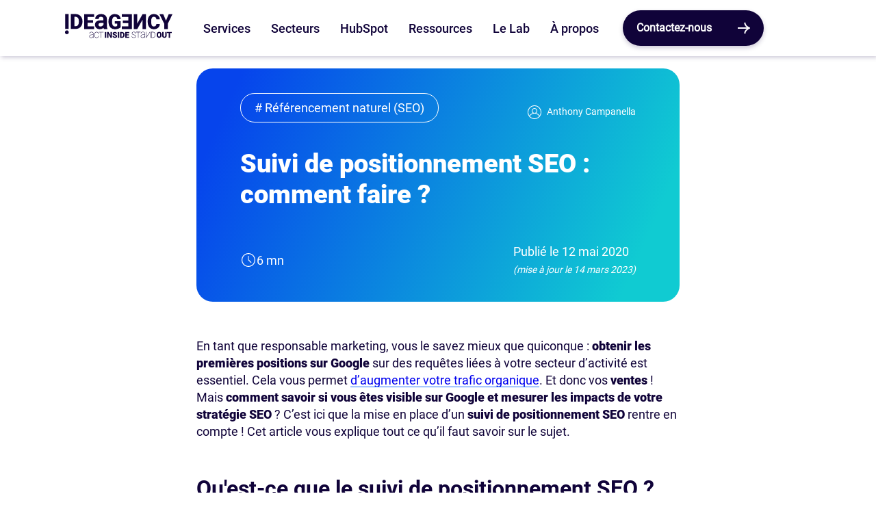

--- FILE ---
content_type: text/html; charset=UTF-8
request_url: https://www.ideagency.fr/blog/suivi-de-positionnement-seo
body_size: 23292
content:
<!doctype html><html lang="fr"><head><script type="application/javascript" id="hs-cookie-banner-scan" data-hs-allowed="true" src="/_hcms/cookie-banner/auto-blocking.js?portalId=1915223&amp;domain=www.ideagency.fr"></script>
        <meta charset="utf-8">
        <title>Suivi de positionnement SEO : comment faire ?</title>
        <link rel="shortcut icon" href="https://www.ideagency.fr/hubfs/favicon-anchor.png">
        <meta name="description" content="Une des étapes importante d'une stratégie de marketing digital est le suivi de positionnement SEO ✅ Découvrez ici les bonnes pratiques pour réaliser un suivi efficace.">

        <link rel="stylesheet" href="https://www.ideagency.fr/hubfs/hub_generated/template_assets/1/67243935011/1763643363106/template_main.min.css">

        

        <meta name="viewport" content="width=device-width, initial-scale=1">

    
    <meta property="og:description" content="Une des étapes importante d'une stratégie de marketing digital est le suivi de positionnement SEO ✅ Découvrez ici les bonnes pratiques pour réaliser un suivi efficace.">
    <meta property="og:title" content="Suivi de positionnement SEO : comment faire ?">
    <meta name="twitter:description" content="Une des étapes importante d'une stratégie de marketing digital est le suivi de positionnement SEO ✅ Découvrez ici les bonnes pratiques pour réaliser un suivi efficace.">
    <meta name="twitter:title" content="Suivi de positionnement SEO : comment faire ?">

    

    

    <style>
a.cta_button{-moz-box-sizing:content-box !important;-webkit-box-sizing:content-box !important;box-sizing:content-box !important;vertical-align:middle}.hs-breadcrumb-menu{list-style-type:none;margin:0px 0px 0px 0px;padding:0px 0px 0px 0px}.hs-breadcrumb-menu-item{float:left;padding:10px 0px 10px 10px}.hs-breadcrumb-menu-divider:before{content:'›';padding-left:10px}.hs-featured-image-link{border:0}.hs-featured-image{float:right;margin:0 0 20px 20px;max-width:50%}@media (max-width: 568px){.hs-featured-image{float:none;margin:0;width:100%;max-width:100%}}.hs-screen-reader-text{clip:rect(1px, 1px, 1px, 1px);height:1px;overflow:hidden;position:absolute !important;width:1px}
</style>

<link class="hs-async-css" rel="preload" href="https://www.ideagency.fr/hubfs/hub_generated/template_assets/1/178046598002/1763643370195/template_blog-v2.min.css" as="style" onload="this.onload=null;this.rel='stylesheet'">
<noscript><link rel="stylesheet" href="https://www.ideagency.fr/hubfs/hub_generated/template_assets/1/178046598002/1763643370195/template_blog-v2.min.css"></noscript>
<link rel="stylesheet" href="https://www.ideagency.fr/hubfs/hub_generated/module_assets/1/136897943552/1741329437135/module_G_header_2023.min.css">
<link rel="stylesheet" href="https://www.ideagency.fr/hubfs/hub_generated/template_assets/1/138855701006/1763643367241/template_header_2023.min.css">
<link class="hs-async-css" rel="preload" href="https://www.ideagency.fr/hubfs/hub_generated/template_assets/1/70159693733/1763643357899/template_footer.min.css" as="style" onload="this.onload=null;this.rel='stylesheet'">
<noscript><link rel="stylesheet" href="https://www.ideagency.fr/hubfs/hub_generated/template_assets/1/70159693733/1763643357899/template_footer.min.css"></noscript>
<link class="hs-async-css" rel="preload" href="https://www.ideagency.fr/hubfs/hub_generated/template_assets/1/68098726693/1763643365796/template_social-media.min.css" as="style" onload="this.onload=null;this.rel='stylesheet'">
<noscript><link rel="stylesheet" href="https://www.ideagency.fr/hubfs/hub_generated/template_assets/1/68098726693/1763643365796/template_social-media.min.css"></noscript>
    <script type="application/ld+json">
{
  "mainEntityOfPage" : {
    "@type" : "WebPage",
    "@id" : "https://www.ideagency.fr/blog/suivi-de-positionnement-seo"
  },
  "author" : {
    "name" : "Anthony Campanella",
    "url" : "https://www.ideagency.fr/blog/author/anthony-campanella",
    "@type" : "Person"
  },
  "headline" : "Suivi de positionnement SEO : comment faire ?",
  "datePublished" : "2020-05-12T09:42:34.000Z",
  "dateModified" : "2023-03-14T12:29:58.169Z",
  "publisher" : {
    "name" : "IDEAGENCY",
    "logo" : {
      "url" : "https://www.ideagency.fr/hubfs/SITE%202022/BRAND%20logos%202022/logo-baseline-Ideagency-lisbon.svg",
      "@type" : "ImageObject"
    },
    "@type" : "Organization"
  },
  "@context" : "https://schema.org",
  "@type" : "BlogPosting",
  "image" : [ "https://www.ideagency.fr/hubfs/BLOG/joker5.jpg" ]
}
</script>



    
<!--  Added by GoogleAnalytics4 integration -->
<script>
var _hsp = window._hsp = window._hsp || [];
window.dataLayer = window.dataLayer || [];
function gtag(){dataLayer.push(arguments);}

var useGoogleConsentModeV2 = true;
var waitForUpdateMillis = 1000;


if (!window._hsGoogleConsentRunOnce) {
  window._hsGoogleConsentRunOnce = true;

  gtag('consent', 'default', {
    'ad_storage': 'denied',
    'analytics_storage': 'denied',
    'ad_user_data': 'denied',
    'ad_personalization': 'denied',
    'wait_for_update': waitForUpdateMillis
  });

  if (useGoogleConsentModeV2) {
    _hsp.push(['useGoogleConsentModeV2'])
  } else {
    _hsp.push(['addPrivacyConsentListener', function(consent){
      var hasAnalyticsConsent = consent && (consent.allowed || (consent.categories && consent.categories.analytics));
      var hasAdsConsent = consent && (consent.allowed || (consent.categories && consent.categories.advertisement));

      gtag('consent', 'update', {
        'ad_storage': hasAdsConsent ? 'granted' : 'denied',
        'analytics_storage': hasAnalyticsConsent ? 'granted' : 'denied',
        'ad_user_data': hasAdsConsent ? 'granted' : 'denied',
        'ad_personalization': hasAdsConsent ? 'granted' : 'denied'
      });
    }]);
  }
}

gtag('js', new Date());
gtag('set', 'developer_id.dZTQ1Zm', true);
gtag('config', 'G-2D1XHH58HH');
</script>
<script async src="https://www.googletagmanager.com/gtag/js?id=G-2D1XHH58HH"></script>

<!-- /Added by GoogleAnalytics4 integration -->

<!--  Added by GoogleTagManager integration -->
<script>
var _hsp = window._hsp = window._hsp || [];
window.dataLayer = window.dataLayer || [];
function gtag(){dataLayer.push(arguments);}

var useGoogleConsentModeV2 = true;
var waitForUpdateMillis = 1000;



var hsLoadGtm = function loadGtm() {
    if(window._hsGtmLoadOnce) {
      return;
    }

    if (useGoogleConsentModeV2) {

      gtag('set','developer_id.dZTQ1Zm',true);

      gtag('consent', 'default', {
      'ad_storage': 'denied',
      'analytics_storage': 'denied',
      'ad_user_data': 'denied',
      'ad_personalization': 'denied',
      'wait_for_update': waitForUpdateMillis
      });

      _hsp.push(['useGoogleConsentModeV2'])
    }

    (function(w,d,s,l,i){w[l]=w[l]||[];w[l].push({'gtm.start':
    new Date().getTime(),event:'gtm.js'});var f=d.getElementsByTagName(s)[0],
    j=d.createElement(s),dl=l!='dataLayer'?'&l='+l:'';j.async=true;j.src=
    'https://www.googletagmanager.com/gtm.js?id='+i+dl;f.parentNode.insertBefore(j,f);
    })(window,document,'script','dataLayer','GTM-WKHVKKF');

    window._hsGtmLoadOnce = true;
};

_hsp.push(['addPrivacyConsentListener', function(consent){
  if(consent.allowed || (consent.categories && consent.categories.analytics)){
    hsLoadGtm();
  }
}]);

</script>

<!-- /Added by GoogleTagManager integration -->


<script type="application/ld+json">
 {
     "@context": "http://schema.org",
     "@type": "Organization",
     "mainEntityOfPage":{
          "@type":"WebPage",
          "@id":"https://www.ideagency.fr/blog/suivi-de-positionnement-seo",
          "description": "Une des étapes importante d'une stratégie de marketing digital est le suivi de positionnement SEO ✅ Découvrez ici les bonnes pratiques pour réaliser un suivi efficace."
     },
     "url": "https://www.ideagency.fr/",
     "logo": "https://www.ideagency.fr/hubfs/SITE%202022/BRAND%20logos%202022/logo-baseline-Ideagency-lisbon.svg",
     "image": "https://www.ideagency.fr/hubfs/SITE%202022/BRAND%20logos%202022/logo-baseline-Ideagency-lisbon.svg",
     "name": "Ideagency",
     "telephone": "04 81 68 26 51",
     "email": "contact@ideagency.fr",
     "sameAs": [
      "https://www.ideagency.fr/",
      "https://twitter.com/ideagency_lyon",
      "https://www.linkedin.com/company/ideagency-lyon",
      "https://www.facebook.com/ideagency.Lyon/",
      "https://www.instagram.com/ideagency_lyon"
     ]
}
</script>
<meta property="og:image" content="https://www.ideagency.fr/hubfs/BLOG/joker5.jpg">
<meta property="og:image:width" content="960">
<meta property="og:image:height" content="543">
<meta property="og:image:alt" content="suivi-positionnement-seo">
<meta name="twitter:image" content="https://www.ideagency.fr/hubfs/BLOG/joker5.jpg">
<meta name="twitter:image:alt" content="suivi-positionnement-seo">

<meta property="og:url" content="https://www.ideagency.fr/blog/suivi-de-positionnement-seo">
<meta name="twitter:card" content="summary_large_image">

<link rel="canonical" href="https://www.ideagency.fr/blog/suivi-de-positionnement-seo">

<meta property="og:type" content="article">
<link rel="alternate" type="application/rss+xml" href="https://www.ideagency.fr/blog/rss.xml">
<meta name="twitter:domain" content="www.ideagency.fr">

<meta http-equiv="content-language" content="fr">







        


        
        
        
        

    <meta name="generator" content="HubSpot"></head>
    <body>
<!--  Added by GoogleTagManager integration -->
<noscript><iframe src="https://www.googletagmanager.com/ns.html?id=GTM-WKHVKKF" height="0" width="0" style="display:none;visibility:hidden"></iframe></noscript>

<!-- /Added by GoogleTagManager integration -->

        <div class="body-wrapper   hs-content-id-29257239322 hs-blog-post hs-blog-id-3720268666">

            
            
            <div id="hs_cos_wrapper_module_16969235483485" class="hs_cos_wrapper hs_cos_wrapper_widget hs_cos_wrapper_type_module" style="" data-hs-cos-general-type="widget" data-hs-cos-type="module"><header class="header_2023 box w-100 fixed dnd-section p-none bck-white index-first">
  <div class="row-fluid">
    <div class="row align-items-center">
      <!-- LOGO -->
      <div class="col-2 col_logo">
        <a class="d-flex align-items-center" href="/" aria-label="/">
          
          <div class="phone-visibility">
            <svg xmlns="http://www.w3.org/2000/svg" width="30" height="30" viewbox="0 0 30 30">
              <g id="picto-ideagency-anchor" transform="translate(-997.051 -214)">
                <circle id="Ellipse_9" data-name="Ellipse 9" cx="15" cy="15" r="15" transform="translate(997.051 214)" fill="#100339" />
                <g id="Groupe_2199" data-name="Groupe 2199" transform="translate(1005.628 222.402)">
                  <circle id="Ellipse_8" data-name="Ellipse 8" cx="1.542" cy="1.542" r="1.542" transform="translate(0 13.417)" fill="#fff" />
                  <path id="TracÃ©_971" data-name="TracÃ© 971" d="M15.177,7.789a2.332,2.332,0,0,1,1.982.9,4.39,4.39,0,0,1,.68,2.671v.529a4.426,4.426,0,0,1-.68,2.684,2.292,2.292,0,0,1-1.949.9H14.186V7.789Zm.083,9.954a5.662,5.662,0,0,0,2.878-.76,5.187,5.187,0,0,0,2-2.083,6.3,6.3,0,0,0,.709-3.012v-.563a6.255,6.255,0,0,0-.735-3,5.166,5.166,0,0,0-2.02-2.075,5.793,5.793,0,0,0-2.914-.735h-3.94V17.743ZM9.364,5.512H6.423V17.743H9.364Z" transform="translate(-6.346 -5.512)" fill="#fff" />
                </g>
              </g>
            </svg>
          </div>
          
          <div class="desktop-visibility">
            <svg xmlns="http://www.w3.org/2000/svg" width="197.491" height="43.351" viewbox="0 0 197.491 43.351">
              <g id="logo-baseline-Ideagency-anchor" transform="translate(-79 -437.163)">
                <g id="Groupe_2247" data-name="Groupe 2247" transform="translate(247.417 469.518)">
                  <path id="Tracé_955" data-name="Tracé 955" d="M533.088-213.464v1.944h3.078v8.5h2.518v-8.5h3.135v-1.944Z" transform="translate(-514.039 213.609)" fill="#100339" />
                  <path id="Tracé_956" data-name="Tracé 956" d="M394.821-213.927a4.474,4.474,0,0,0-2.368-.631,4.516,4.516,0,0,0-2.393.639,4.179,4.179,0,0,0-1.614,1.812,6.187,6.187,0,0,0-.563,2.708v.588a5.98,5.98,0,0,0,.606,2.619,4.183,4.183,0,0,0,1.611,1.754,4.549,4.549,0,0,0,2.368.613,4.484,4.484,0,0,0,2.378-.635,4.188,4.188,0,0,0,1.611-1.811,6.163,6.163,0,0,0,.567-2.7v-.481a6.014,6.014,0,0,0-.585-2.673A4.255,4.255,0,0,0,394.821-213.927Zm-.359,4.994a4.395,4.395,0,0,1-.524,2.332,1.646,1.646,0,0,1-1.471.811,1.666,1.666,0,0,1-1.514-.825,4.517,4.517,0,0,1-.509-2.36l.007-.768q.108-2.841,2-2.841a1.669,1.669,0,0,1,1.489.807,4.393,4.393,0,0,1,.52,2.364Z" transform="translate(-387.883 214.559)" fill="#100339" />
                  <path id="Tracé_957" data-name="Tracé 957" d="M470.841-206.641a2.012,2.012,0,0,1-.4,1.4,1.542,1.542,0,0,1-1.184.431q-1.55,0-1.593-1.715v-6.938H465.13v6.888a3.531,3.531,0,0,0,1.119,2.712,4.323,4.323,0,0,0,3.006.99,5,5,0,0,0,2.188-.445,3.207,3.207,0,0,0,1.421-1.3,3.93,3.93,0,0,0,.5-2.013v-6.837h-2.518Z" transform="translate(-454.996 213.609)" fill="#100339" />
                </g>
                <g id="Groupe_2248" data-name="Groupe 2248" transform="translate(152.246 469.65)">
                  <path id="Tracé_958" data-name="Tracé 958" d="M549.815-309.955h-4.678v-2.5h3.96v-1.865h-3.96v-2.2h4.692v-1.944h-7.211v10.446h7.2Z" transform="translate(-505.062 318.608)" fill="#100339" />
                  <rect id="Rectangle_1088" data-name="Rectangle 1088" width="2.511" height="10.446" transform="translate(0 0.145)" fill="#100339" />
                  <rect id="Rectangle_1089" data-name="Rectangle 1089" width="2.511" height="10.446" transform="translate(23.841 0.145)" fill="#100339" />
                  <path id="Tracé_959" data-name="Tracé 959" d="M478.746-313.5a5.353,5.353,0,0,0-.628-2.565,4.415,4.415,0,0,0-1.725-1.772,4.952,4.952,0,0,0-2.49-.628h-3.365v10.446h3.437a4.84,4.84,0,0,0,2.457-.649,4.434,4.434,0,0,0,1.708-1.779,5.383,5.383,0,0,0,.606-2.572Zm-2.569.481a3.779,3.779,0,0,1-.581,2.292,1.959,1.959,0,0,1-1.664.771h-.875v-6.565h.847a1.993,1.993,0,0,1,1.693.768,3.748,3.748,0,0,1,.581,2.281Z" transform="translate(-442.437 318.608)" fill="#100339" />
                  <path id="Tracé_960" data-name="Tracé 960" d="M297.532-308.018v-10.446h-2.511v6.5l-3.7-6.5h-2.518v10.446h2.518v-6.5l3.7,6.5Z" transform="translate(-284.55 318.608)" fill="#100339" />
                  <path id="Tracé_961" data-name="Tracé 961" d="M371.655-309.607a2.551,2.551,0,0,0,1.033-2.152A2.99,2.99,0,0,0,371-314.45a9.284,9.284,0,0,0-1.779-.75,5.421,5.421,0,0,1-1.514-.674.919.919,0,0,1-.43-.728.913.913,0,0,1,.391-.757,1.72,1.72,0,0,1,1.065-.3,1.525,1.525,0,0,1,1.058.352,1.263,1.263,0,0,1,.391.99h2.511a2.988,2.988,0,0,0-.5-1.7,3.2,3.2,0,0,0-1.388-1.144,4.871,4.871,0,0,0-2.02-.4,5.571,5.571,0,0,0-2.081.369,3.275,3.275,0,0,0-1.431,1.033,2.459,2.459,0,0,0-.506,1.532,3.043,3.043,0,0,0,2.03,2.741,13.148,13.148,0,0,0,1.607.638,4.868,4.868,0,0,1,1.374.639,1.035,1.035,0,0,1,.391.861.888.888,0,0,1-.362.757,1.621,1.621,0,0,1-.987.269,2.051,2.051,0,0,1-1.41-.4,1.6,1.6,0,0,1-.434-1.237h-2.526a3.251,3.251,0,0,0,.52,1.826,3.465,3.465,0,0,0,1.55,1.248,5.618,5.618,0,0,0,2.3.456A4.6,4.6,0,0,0,371.655-309.607Z" transform="translate(-350.27 319.559)" fill="#100339" />
                </g>
                <g id="Groupe_2249" data-name="Groupe 2249" transform="translate(123.672 469.518)">
                  <path id="Tracé_966" data-name="Tracé 966" d="M121.773-310.148a3.651,3.651,0,0,0,2.041.585,3.9,3.9,0,0,0,2.7-.9,3.785,3.785,0,0,0,1.155-2.564l.013-.143h-.65l-.012.118a3.146,3.146,0,0,1-.95,2.132,3.326,3.326,0,0,1-2.256.706,2.972,2.972,0,0,1-1.709-.508,3.271,3.271,0,0,1-1.148-1.426,5.3,5.3,0,0,1-.405-2.132v-1.535a4.619,4.619,0,0,1,.907-2.995,2.905,2.905,0,0,1,2.356-1.1,3.268,3.268,0,0,1,2.244.716,3.211,3.211,0,0,1,.962,2.109l.013.116h.648l-.013-.143a3.747,3.747,0,0,0-1.163-2.554,3.919,3.919,0,0,0-2.692-.894,3.649,3.649,0,0,0-2.056.6,3.833,3.833,0,0,0-1.378,1.681,5.978,5.978,0,0,0-.478,2.439v1.615a5.878,5.878,0,0,0,.493,2.425A3.838,3.838,0,0,0,121.773-310.148Z" transform="translate(-110.522 320.56)" fill="#100339" />
                  <path id="Tracé_967" data-name="Tracé 967" d="M56.05-311.969v-5.318a3.138,3.138,0,0,0-.973-2.417,3.881,3.881,0,0,0-2.674-.855,4.58,4.58,0,0,0-1.909.392,3.33,3.33,0,0,0-1.373,1.113,2.693,2.693,0,0,0-.508,1.575v.126l.65.024v-.136a2.1,2.1,0,0,1,.392-1.237,2.662,2.662,0,0,1,1.123-.881,3.982,3.982,0,0,1,1.626-.326,3.26,3.26,0,0,1,2.237.688,2.524,2.524,0,0,1,.76,1.972v1.655h-2.26a6.738,6.738,0,0,0-3.547.793,2.706,2.706,0,0,0-1.189,2.424,2.621,2.621,0,0,0,.869,2.042,3.224,3.224,0,0,0,2.226.772,5.189,5.189,0,0,0,2.458-.578,4.065,4.065,0,0,0,1.447-1.273,8.229,8.229,0,0,0,.143,1.607l.024.1h.68v-.219l-.008-.022A6.917,6.917,0,0,1,56.05-311.969Zm-.65-2.976v2.3a3.932,3.932,0,0,1-1.523,1.806,4.455,4.455,0,0,1-2.378.623,2.529,2.529,0,0,1-1.759-.626,1.952,1.952,0,0,1-.685-1.517A2.11,2.11,0,0,1,50-314.3a6.185,6.185,0,0,1,3.115-.647Z" transform="translate(-48.405 320.56)" fill="#100339" />
                  <path id="Tracé_968" data-name="Tracé 968" d="M183.316-318.814h3.8v10.059h.65v-10.059h3.8v-.65h-8.255Z" transform="translate(-165.617 319.609)" fill="#100339" />
                </g>
                <g id="Groupe_2250" data-name="Groupe 2250" transform="translate(201.485 469.389)">
                  <path id="Tracé_962" data-name="Tracé 962" d="M54.241-209.441a7.674,7.674,0,0,0-2.534-1.044,6.9,6.9,0,0,1-2.392-.992,1.684,1.684,0,0,1-.688-1.41,1.7,1.7,0,0,1,.8-1.432,3.612,3.612,0,0,1,2.151-.589,3.123,3.123,0,0,1,2.144.731,2.328,2.328,0,0,1,.817,1.835v.131h.65v-.131a3.115,3.115,0,0,0-.457-1.665,3.076,3.076,0,0,0-1.292-1.146,4.206,4.206,0,0,0-1.862-.4,4.271,4.271,0,0,0-2.582.732,2.325,2.325,0,0,0-1.015,1.953,2.385,2.385,0,0,0,.336,1.289,2.829,2.829,0,0,0,1.041.927,9.689,9.689,0,0,0,2.063.765,10.517,10.517,0,0,1,2,.718,2.528,2.528,0,0,1,.936.775,1.856,1.856,0,0,1,.29,1.057,1.778,1.778,0,0,1-.834,1.525,3.717,3.717,0,0,1-2.185.6A4,4,0,0,1,49.2-205.9a2.194,2.194,0,0,1-.908-1.889v-.131h-.65v.131a3.073,3.073,0,0,0,.477,1.715,3.04,3.04,0,0,0,1.419,1.122,5.407,5.407,0,0,0,2.088.387,5.025,5.025,0,0,0,1.886-.339,2.975,2.975,0,0,0,1.32-.98,2.436,2.436,0,0,0,.47-1.473A2.47,2.47,0,0,0,54.241-209.441Z" transform="translate(-47.639 215.557)" fill="#100339" />
                  <path id="Tracé_963" data-name="Tracé 963" d="M248.278-204.989v-9.475h-.65v10.709h.587l6.551-9.5v9.5h.65v-10.709h-.587Z" transform="translate(-221.391 214.607)" fill="#100339" />
                  <path id="Tracé_964" data-name="Tracé 964" d="M329.12-212.21a4.2,4.2,0,0,0-1.592-1.662,4.422,4.422,0,0,0-2.262-.592h-3.023v10.709H325.3a4.39,4.39,0,0,0,2.262-.614,4.206,4.206,0,0,0,1.581-1.687,5.145,5.145,0,0,0,.564-2.414v-1.358A5.081,5.081,0,0,0,329.12-212.21Zm-.06,2.441v1.341a4.411,4.411,0,0,1-.5,2.066,3.622,3.622,0,0,1-1.361,1.441,3.726,3.726,0,0,1-1.931.516h-2.373v-9.409h2.428a3.727,3.727,0,0,1,1.91.537,3.622,3.622,0,0,1,1.344,1.444A4.407,4.407,0,0,1,329.06-209.77Z" transform="translate(-286.218 214.607)" fill="#100339" />
                  <path id="Tracé_965" data-name="Tracé 965" d="M182.225-206.968v-5.318a3.139,3.139,0,0,0-.973-2.417,3.882,3.882,0,0,0-2.674-.855,4.579,4.579,0,0,0-1.909.392,3.331,3.331,0,0,0-1.373,1.113,2.693,2.693,0,0,0-.508,1.575v.126l.65.024v-.136a2.1,2.1,0,0,1,.392-1.237,2.664,2.664,0,0,1,1.123-.881,3.985,3.985,0,0,1,1.626-.326,3.26,3.26,0,0,1,2.237.688,2.523,2.523,0,0,1,.76,1.972v1.655h-2.26a6.741,6.741,0,0,0-3.547.793,2.706,2.706,0,0,0-1.189,2.424,2.621,2.621,0,0,0,.869,2.042,3.224,3.224,0,0,0,2.225.772,5.188,5.188,0,0,0,2.458-.578,4.064,4.064,0,0,0,1.447-1.273,8.231,8.231,0,0,0,.143,1.607l.024.1h.68v-.219l-.008-.022A6.912,6.912,0,0,1,182.225-206.968Zm-.65-2.975v2.3a3.933,3.933,0,0,1-1.523,1.807,4.457,4.457,0,0,1-2.378.623,2.53,2.53,0,0,1-1.759-.626,1.954,1.954,0,0,1-.685-1.517,2.11,2.11,0,0,1,.944-1.941,6.182,6.182,0,0,1,3.115-.647Z" transform="translate(-157.927 215.557)" fill="#100339" />
                  <path id="Tracé_969" data-name="Tracé 969" d="M108.353-213.814h3.8v10.059h.65v-10.059h3.8v-.65h-8.255Z" transform="translate(-100.388 214.607)" fill="#100339" />
                </g>
                <path id="Tracé_1059" data-name="Tracé 1059" d="M1386.077,237.022h-6.93l8.6,17.151v9.613h6.544v-9.613l8.621-17.151h-6.967l-4.926,11.617Zm-12.776,17.7a4.448,4.448,0,0,1-1.25,3.327,4.955,4.955,0,0,1-3.4,1.048,3.936,3.936,0,0,1-3.7-1.838q-1.075-1.838-1.075-6.121v-1.894a11.577,11.577,0,0,1,1.176-5.753,3.854,3.854,0,0,1,3.529-1.8,5.067,5.067,0,0,1,3.53,1.066,4.8,4.8,0,0,1,1.232,3.511h6.434a10.135,10.135,0,0,0-3.364-7.068,11.536,11.536,0,0,0-7.831-2.564,11,11,0,0,0-5.956,1.608,10.377,10.377,0,0,0-3.943,4.558,16.2,16.2,0,0,0-1.37,6.884v1.323q0,6.268,3.033,9.706a10.509,10.509,0,0,0,8.309,3.438,13.166,13.166,0,0,0,5.689-1.176,9.1,9.1,0,0,0,3.869-3.318,9.774,9.774,0,0,0,1.508-4.935Zm-35.046-.809V237.022H1331.8v26.764h6.452l9.614-16.874v16.874h6.452V237.022h-6.452Zm-28.328-11.93h11.967v6.379h-10.147v4.779h10.147V258.8h-12.022v4.982h18.474V237.022h-18.419Zm-2.154,7.5h-10.937v4.43h4.485v4.154a5.421,5.421,0,0,1-3.75,1.121,4.842,4.842,0,0,1-4.31-2.013,10.759,10.759,0,0,1-1.37-6.02V249.54a11,11,0,0,1,1.342-5.882,4.211,4.211,0,0,1,3.75-2.058,4.624,4.624,0,0,1,3.124.956,5.071,5.071,0,0,1,1.434,3.2h6.214a9.7,9.7,0,0,0-3.226-6.829q-2.767-2.289-7.766-2.289a11.309,11.309,0,0,0-6.02,1.59,10.373,10.373,0,0,0-4,4.54,15.971,15.971,0,0,0-1.4,6.9l.018,2.316q.22,5.735,3.364,8.952a11.209,11.209,0,0,0,8.4,3.217,18.786,18.786,0,0,0,6.286-1.011,10.367,10.367,0,0,0,4.356-2.665Zm-39.837,8.833a3.046,3.046,0,0,1-1.011-2.436q0-3.051,4.375-3.143h4.724v3.143a5.234,5.234,0,0,1-2.16,2.353,6.07,6.07,0,0,1-3.226.956,3.992,3.992,0,0,1-2.7-.873m15.386,5.468v-.312a12.656,12.656,0,0,1-.846-5.019v-12.5a8.762,8.762,0,0,0-2.9-6.838,11.115,11.115,0,0,0-7.583-2.482,14.233,14.233,0,0,0-5.845,1.131,8.853,8.853,0,0,0-3.888,3.161,8.1,8.1,0,0,0-1.351,4.586h6.433a3.819,3.819,0,0,1,1.048-2.954,4.82,4.82,0,0,1,3.327-.961q4.3,0,4.3,4.491v1.87h-4.761q-5.276.073-8.033,2.058a6.8,6.8,0,0,0-2.757,5.9,8.285,8.285,0,0,0,1.1,4.283,7.5,7.5,0,0,0,3.134,2.914,9.81,9.81,0,0,0,4.531,1.038q4.614,0,7.041-2.61a10.234,10.234,0,0,0,.588,2.242Zm-26.227-16.139h-10.147V242h12.021v-4.981h-18.474v26.764h18.437v-4.963h-11.985v-6.4h10.147Z" transform="translate(-1126.424 200.527)" fill="#100339" />
                <g id="picto-Ideagency-black" transform="translate(79.001 437.166)">
                  <ellipse id="Ellipse_8" data-name="Ellipse 8" cx="3.41" cy="3.41" rx="3.41" ry="3.41" transform="translate(-0.001 29.672)" fill="#100339" />
                  <path id="Tracé_971" data-name="Tracé 971" d="M25.784,10.548a5.157,5.157,0,0,1,4.384,1.988,9.708,9.708,0,0,1,1.5,5.907v1.17a9.789,9.789,0,0,1-1.5,5.935,5.069,5.069,0,0,1-4.31,2H23.591v-17Zm.185,22.014a12.521,12.521,0,0,0,6.364-1.681,11.471,11.471,0,0,0,4.422-4.606,13.943,13.943,0,0,0,1.569-6.661V18.368A13.834,13.834,0,0,0,36.7,11.727,11.424,11.424,0,0,0,32.23,7.139a12.811,12.811,0,0,0-6.445-1.627H17.071v27.05ZM12.926,5.512h-6.5v27.05h6.5Z" transform="translate(-6.254 -5.512)" fill="#100339" />
                </g>
              </g>
            </svg>
          </div>
        </a>
      </div>
      <!-- MENU -->
      <div class="col-10 col_links">
        <nav class="transition-transform" id="navigation">
          <ul class="d-flex flex-column flex-lg-row">
            <div class="d-flex flex-column flex-lg-row">
              
              <li class="flex-wrap header_navigation relative header-anchor pointer d-flex font-primary-medium size-xs-12">
                <div id="trigger-dropdown" class="trigger-dropdown col-12 pt-15 pb-15 w-100 justify-content-between align-items-center d-flex">
                  <span>Services</span>

                  <svg class="phone-visibility arrow-nav-link transition-transform arrow-nav-link-title" xmlns="http://www.w3.org/2000/svg" width="47" height="48" viewbox="0 0 47 48">
                    <g id="ASSET-Arrow-LINE-Anchor" transform="translate(2284 -392) rotate(90)">
                      <path id="Tracé_954" data-name="Tracé 954" d="M2463-16563c16.394,0,24-20,24-20s8.138,20,24,20" transform="translate(-2071 18823)" fill="none" stroke="#130430" stroke-linejoin="round" stroke-width="6" />
                      <line id="Ligne_291" data-name="Ligne 291" y2="44" transform="translate(416 2240)" fill="none" stroke="#130430" stroke-width="6" />
                    </g>
                  </svg>
                </div>
                
                <section id="content-dropdown" class="content-dropdown content-dropdown-1 cursor-normal megamenu-content bck-white" aria-labelledby="megamenu-dropdown-1">
                  

                  <div class="row content-dropdown__row  vw-60">
                    <div class="pt-15 pb-15 w-100 col-12 col-custom-36 content-dropdown__col-intro bck-morocco">
                      <div class="w-100 content-dropdown__col-intro-title  color-white font-primary-bold pb-5">
                        Vos enjeux 2025
                      </div>
                      <div class="color-white resize-15">
                        Travaillez dès à présent sur votre stratégie d’expérience client pour créer de la valeur et développer une croissance durable. Découvrez comment nous pouvons vous accompagner.
                      </div>
                      
                    </div>

                    

                    <div class="w-100 content-dropdown__col">
                      
                      
                      
                      <a class="pl-25 pt-10 pb-10 pr-15 d-block color-anchor megamenu-content__link font-primary-light w-100" href="https://www.ideagency.fr/implementation-crm">
                        <div class="megamenu-content__link-content">
                          <span class="">Implémentation CRM</span>
                          <svg class="absolute arrow-nav-link arrow-nav-link-column" xmlns="http://www.w3.org/2000/svg" width="47" height="48" viewbox="0 0 47 48">
                            <g id="ASSET-Arrow-LINE-Anchor" transform="translate(2284 -392) rotate(90)">
                              <path id="Tracé_954" data-name="Tracé 954" d="M2463-16563c16.394,0,24-20,24-20s8.138,20,24,20" transform="translate(-2071 18823)" fill="none" stroke="#130430" stroke-linejoin="round" stroke-width="6" />
                              <line id="Ligne_291" data-name="Ligne 291" y2="44" transform="translate(416 2240)" fill="none" stroke="#130430" stroke-width="6" />
                            </g>
                          </svg>
                        </div>

                      </a>
                      
                      
                      
                      <a class="pl-25 pt-10 pb-10 pr-15 d-block color-anchor megamenu-content__link font-primary-light w-100" href="https://www.ideagency.fr/migration-crm">
                        <div class="megamenu-content__link-content">
                          <span class="">Migration CRM</span>
                          <svg class="absolute arrow-nav-link arrow-nav-link-column" xmlns="http://www.w3.org/2000/svg" width="47" height="48" viewbox="0 0 47 48">
                            <g id="ASSET-Arrow-LINE-Anchor" transform="translate(2284 -392) rotate(90)">
                              <path id="Tracé_954" data-name="Tracé 954" d="M2463-16563c16.394,0,24-20,24-20s8.138,20,24,20" transform="translate(-2071 18823)" fill="none" stroke="#130430" stroke-linejoin="round" stroke-width="6" />
                              <line id="Ligne_291" data-name="Ligne 291" y2="44" transform="translate(416 2240)" fill="none" stroke="#130430" stroke-width="6" />
                            </g>
                          </svg>
                        </div>

                      </a>
                      
                      
                      
                      <a class="pl-25 pt-10 pb-10 pr-15 d-block color-anchor megamenu-content__link font-primary-light w-100" href="https://www.ideagency.fr/tma">
                        <div class="megamenu-content__link-content">
                          <span class="">TMA / Support CRM</span>
                          <svg class="absolute arrow-nav-link arrow-nav-link-column" xmlns="http://www.w3.org/2000/svg" width="47" height="48" viewbox="0 0 47 48">
                            <g id="ASSET-Arrow-LINE-Anchor" transform="translate(2284 -392) rotate(90)">
                              <path id="Tracé_954" data-name="Tracé 954" d="M2463-16563c16.394,0,24-20,24-20s8.138,20,24,20" transform="translate(-2071 18823)" fill="none" stroke="#130430" stroke-linejoin="round" stroke-width="6" />
                              <line id="Ligne_291" data-name="Ligne 291" y2="44" transform="translate(416 2240)" fill="none" stroke="#130430" stroke-width="6" />
                            </g>
                          </svg>
                        </div>

                      </a>
                      
                      
                      
                      <a class="pl-25 pt-10 pb-10 pr-15 d-block color-anchor megamenu-content__link font-primary-light w-100" href="https://www.ideagency.fr/middleware-connecteur">
                        <div class="megamenu-content__link-content">
                          <span class="">Connecteurs CRM</span>
                          <svg class="absolute arrow-nav-link arrow-nav-link-column" xmlns="http://www.w3.org/2000/svg" width="47" height="48" viewbox="0 0 47 48">
                            <g id="ASSET-Arrow-LINE-Anchor" transform="translate(2284 -392) rotate(90)">
                              <path id="Tracé_954" data-name="Tracé 954" d="M2463-16563c16.394,0,24-20,24-20s8.138,20,24,20" transform="translate(-2071 18823)" fill="none" stroke="#130430" stroke-linejoin="round" stroke-width="6" />
                              <line id="Ligne_291" data-name="Ligne 291" y2="44" transform="translate(416 2240)" fill="none" stroke="#130430" stroke-width="6" />
                            </g>
                          </svg>
                        </div>

                      </a>
                      
                      
                      
                      <a class="pl-25 pt-10 pb-10 pr-15 d-block color-anchor megamenu-content__link font-primary-light w-100" href="https://www.ideagency.fr/integrateur-ia">
                        <div class="megamenu-content__link-content">
                          <span class="">Intégration IA</span>
                          <svg class="absolute arrow-nav-link arrow-nav-link-column" xmlns="http://www.w3.org/2000/svg" width="47" height="48" viewbox="0 0 47 48">
                            <g id="ASSET-Arrow-LINE-Anchor" transform="translate(2284 -392) rotate(90)">
                              <path id="Tracé_954" data-name="Tracé 954" d="M2463-16563c16.394,0,24-20,24-20s8.138,20,24,20" transform="translate(-2071 18823)" fill="none" stroke="#130430" stroke-linejoin="round" stroke-width="6" />
                              <line id="Ligne_291" data-name="Ligne 291" y2="44" transform="translate(416 2240)" fill="none" stroke="#130430" stroke-width="6" />
                            </g>
                          </svg>
                        </div>

                      </a>
                      

                    </div>
                    

                    <div class="w-100 content-dropdown__col">
                      
                      
                      
                      <a class="pl-25 pt-10 pb-10 pr-15 d-block color-anchor megamenu-content__link font-primary-light w-100" href="https://www.ideagency.fr/creation-site-internet-hubspot-cms">
                        <div class="megamenu-content__link-content">
                          <span class="">Site Web</span>
                          <svg class="absolute arrow-nav-link arrow-nav-link-column" xmlns="http://www.w3.org/2000/svg" width="47" height="48" viewbox="0 0 47 48">
                            <g id="ASSET-Arrow-LINE-Anchor" transform="translate(2284 -392) rotate(90)">
                              <path id="Tracé_954" data-name="Tracé 954" d="M2463-16563c16.394,0,24-20,24-20s8.138,20,24,20" transform="translate(-2071 18823)" fill="none" stroke="#130430" stroke-linejoin="round" stroke-width="6" />
                              <line id="Ligne_291" data-name="Ligne 291" y2="44" transform="translate(416 2240)" fill="none" stroke="#130430" stroke-width="6" />
                            </g>
                          </svg>
                        </div>

                      </a>
                      
                      
                      
                      <a class="pl-25 pt-10 pb-10 pr-15 d-block color-anchor megamenu-content__link font-primary-light w-100" href="https://www.ideagency.fr/business-process-management">
                        <div class="megamenu-content__link-content">
                          <span class="">Business Process Management</span>
                          <svg class="absolute arrow-nav-link arrow-nav-link-column" xmlns="http://www.w3.org/2000/svg" width="47" height="48" viewbox="0 0 47 48">
                            <g id="ASSET-Arrow-LINE-Anchor" transform="translate(2284 -392) rotate(90)">
                              <path id="Tracé_954" data-name="Tracé 954" d="M2463-16563c16.394,0,24-20,24-20s8.138,20,24,20" transform="translate(-2071 18823)" fill="none" stroke="#130430" stroke-linejoin="round" stroke-width="6" />
                              <line id="Ligne_291" data-name="Ligne 291" y2="44" transform="translate(416 2240)" fill="none" stroke="#130430" stroke-width="6" />
                            </g>
                          </svg>
                        </div>

                      </a>
                      
                      
                      
                      <a class="pl-25 pt-10 pb-10 pr-15 d-block color-anchor megamenu-content__link font-primary-light w-100" href="https://www.ideagency.fr/conseil-experience-client">
                        <div class="megamenu-content__link-content">
                          <span class="">Conseil en expérience client</span>
                          <svg class="absolute arrow-nav-link arrow-nav-link-column" xmlns="http://www.w3.org/2000/svg" width="47" height="48" viewbox="0 0 47 48">
                            <g id="ASSET-Arrow-LINE-Anchor" transform="translate(2284 -392) rotate(90)">
                              <path id="Tracé_954" data-name="Tracé 954" d="M2463-16563c16.394,0,24-20,24-20s8.138,20,24,20" transform="translate(-2071 18823)" fill="none" stroke="#130430" stroke-linejoin="round" stroke-width="6" />
                              <line id="Ligne_291" data-name="Ligne 291" y2="44" transform="translate(416 2240)" fill="none" stroke="#130430" stroke-width="6" />
                            </g>
                          </svg>
                        </div>

                      </a>
                      
                      
                      
                      <a class="pl-25 pt-10 pb-10 pr-15 d-block color-anchor megamenu-content__link font-primary-light w-100" href="https://www.ideagency.fr/audit-crm">
                        <div class="megamenu-content__link-content">
                          <span class="">Audit HubSpot</span>
                          <svg class="absolute arrow-nav-link arrow-nav-link-column" xmlns="http://www.w3.org/2000/svg" width="47" height="48" viewbox="0 0 47 48">
                            <g id="ASSET-Arrow-LINE-Anchor" transform="translate(2284 -392) rotate(90)">
                              <path id="Tracé_954" data-name="Tracé 954" d="M2463-16563c16.394,0,24-20,24-20s8.138,20,24,20" transform="translate(-2071 18823)" fill="none" stroke="#130430" stroke-linejoin="round" stroke-width="6" />
                              <line id="Ligne_291" data-name="Ligne 291" y2="44" transform="translate(416 2240)" fill="none" stroke="#130430" stroke-width="6" />
                            </g>
                          </svg>
                        </div>

                      </a>
                      

                    </div>
                    
                  </div>
                  
                </section>
                
              </li>
              
              <li class="flex-wrap header_navigation relative header-anchor pointer d-flex font-primary-medium size-xs-12">
                <div id="trigger-dropdown" class="trigger-dropdown col-12 pt-15 pb-15 w-100 justify-content-between align-items-center d-flex">
                  <span>Secteurs</span>

                  <svg class="phone-visibility arrow-nav-link transition-transform arrow-nav-link-title" xmlns="http://www.w3.org/2000/svg" width="47" height="48" viewbox="0 0 47 48">
                    <g id="ASSET-Arrow-LINE-Anchor" transform="translate(2284 -392) rotate(90)">
                      <path id="Tracé_954" data-name="Tracé 954" d="M2463-16563c16.394,0,24-20,24-20s8.138,20,24,20" transform="translate(-2071 18823)" fill="none" stroke="#130430" stroke-linejoin="round" stroke-width="6" />
                      <line id="Ligne_291" data-name="Ligne 291" y2="44" transform="translate(416 2240)" fill="none" stroke="#130430" stroke-width="6" />
                    </g>
                  </svg>
                </div>
                
                <section id="content-dropdown" class="content-dropdown content-dropdown-2 cursor-normal megamenu-content bck-white" aria-labelledby="megamenu-dropdown-1">
                  

                  <div class="row content-dropdown__row  vw-40">
                    <div class="pt-15 pb-15 w-100 col-12 col-custom-50 content-dropdown__col-intro bck-morocco">
                      <div class="w-100 content-dropdown__col-intro-title  color-white font-primary-bold pb-5">
                        Une capacité à déployer des projets dans toutes les industries
                      </div>
                      <div class="color-white resize-15">
                        Notre expertise sectorielle allie compréhension approfondie de vos processus métiers et maîtrise des outils que vous utilisez au quotidien, pour une approche sur mesure.
                      </div>
                      
                    </div>

                    

                    <div class="w-100 content-dropdown__col">
                      
                      
                      
                      <a class="pl-25 pt-10 pb-10 pr-15 d-block color-anchor megamenu-content__link font-primary-light w-100" href="https://www.ideagency.fr/enseignement-superieur">
                        <div class="megamenu-content__link-content">
                          <span class="">Enseignement supérieur</span>
                          <svg class="absolute arrow-nav-link arrow-nav-link-column" xmlns="http://www.w3.org/2000/svg" width="47" height="48" viewbox="0 0 47 48">
                            <g id="ASSET-Arrow-LINE-Anchor" transform="translate(2284 -392) rotate(90)">
                              <path id="Tracé_954" data-name="Tracé 954" d="M2463-16563c16.394,0,24-20,24-20s8.138,20,24,20" transform="translate(-2071 18823)" fill="none" stroke="#130430" stroke-linejoin="round" stroke-width="6" />
                              <line id="Ligne_291" data-name="Ligne 291" y2="44" transform="translate(416 2240)" fill="none" stroke="#130430" stroke-width="6" />
                            </g>
                          </svg>
                        </div>

                      </a>
                      
                      
                      
                      <a class="pl-25 pt-10 pb-10 pr-15 d-block color-anchor megamenu-content__link font-primary-light w-100" href="https://www.ideagency.fr/media">
                        <div class="megamenu-content__link-content">
                          <span class="">Média</span>
                          <svg class="absolute arrow-nav-link arrow-nav-link-column" xmlns="http://www.w3.org/2000/svg" width="47" height="48" viewbox="0 0 47 48">
                            <g id="ASSET-Arrow-LINE-Anchor" transform="translate(2284 -392) rotate(90)">
                              <path id="Tracé_954" data-name="Tracé 954" d="M2463-16563c16.394,0,24-20,24-20s8.138,20,24,20" transform="translate(-2071 18823)" fill="none" stroke="#130430" stroke-linejoin="round" stroke-width="6" />
                              <line id="Ligne_291" data-name="Ligne 291" y2="44" transform="translate(416 2240)" fill="none" stroke="#130430" stroke-width="6" />
                            </g>
                          </svg>
                        </div>

                      </a>
                      
                      
                      
                      <a class="pl-25 pt-10 pb-10 pr-15 d-block color-anchor megamenu-content__link font-primary-light w-100" href="https://www.ideagency.fr/services-aux-entreprises">
                        <div class="megamenu-content__link-content">
                          <span class="">Services aux entreprises</span>
                          <svg class="absolute arrow-nav-link arrow-nav-link-column" xmlns="http://www.w3.org/2000/svg" width="47" height="48" viewbox="0 0 47 48">
                            <g id="ASSET-Arrow-LINE-Anchor" transform="translate(2284 -392) rotate(90)">
                              <path id="Tracé_954" data-name="Tracé 954" d="M2463-16563c16.394,0,24-20,24-20s8.138,20,24,20" transform="translate(-2071 18823)" fill="none" stroke="#130430" stroke-linejoin="round" stroke-width="6" />
                              <line id="Ligne_291" data-name="Ligne 291" y2="44" transform="translate(416 2240)" fill="none" stroke="#130430" stroke-width="6" />
                            </g>
                          </svg>
                        </div>

                      </a>
                      
                      
                      
                      <a class="pl-25 pt-10 pb-10 pr-15 d-block color-anchor megamenu-content__link font-primary-light w-100" href="https://www.ideagency.fr/informatique">
                        <div class="megamenu-content__link-content">
                          <span class="">Informatique</span>
                          <svg class="absolute arrow-nav-link arrow-nav-link-column" xmlns="http://www.w3.org/2000/svg" width="47" height="48" viewbox="0 0 47 48">
                            <g id="ASSET-Arrow-LINE-Anchor" transform="translate(2284 -392) rotate(90)">
                              <path id="Tracé_954" data-name="Tracé 954" d="M2463-16563c16.394,0,24-20,24-20s8.138,20,24,20" transform="translate(-2071 18823)" fill="none" stroke="#130430" stroke-linejoin="round" stroke-width="6" />
                              <line id="Ligne_291" data-name="Ligne 291" y2="44" transform="translate(416 2240)" fill="none" stroke="#130430" stroke-width="6" />
                            </g>
                          </svg>
                        </div>

                      </a>
                      
                      
                      
                      <a class="pl-25 pt-10 pb-10 pr-15 d-block color-anchor megamenu-content__link font-primary-light w-100" href="https://www.ideagency.fr/tourisme">
                        <div class="megamenu-content__link-content">
                          <span class="">Tourisme</span>
                          <svg class="absolute arrow-nav-link arrow-nav-link-column" xmlns="http://www.w3.org/2000/svg" width="47" height="48" viewbox="0 0 47 48">
                            <g id="ASSET-Arrow-LINE-Anchor" transform="translate(2284 -392) rotate(90)">
                              <path id="Tracé_954" data-name="Tracé 954" d="M2463-16563c16.394,0,24-20,24-20s8.138,20,24,20" transform="translate(-2071 18823)" fill="none" stroke="#130430" stroke-linejoin="round" stroke-width="6" />
                              <line id="Ligne_291" data-name="Ligne 291" y2="44" transform="translate(416 2240)" fill="none" stroke="#130430" stroke-width="6" />
                            </g>
                          </svg>
                        </div>

                      </a>
                      

                    </div>
                    
                  </div>
                  
                </section>
                
              </li>
              
              <li class="flex-wrap header_navigation relative header-anchor pointer d-flex font-primary-medium size-xs-12">
                <div id="trigger-dropdown" class="trigger-dropdown col-12 pt-15 pb-15 w-100 justify-content-between align-items-center d-flex">
                  <span>HubSpot</span>

                  <svg class="phone-visibility arrow-nav-link transition-transform arrow-nav-link-title" xmlns="http://www.w3.org/2000/svg" width="47" height="48" viewbox="0 0 47 48">
                    <g id="ASSET-Arrow-LINE-Anchor" transform="translate(2284 -392) rotate(90)">
                      <path id="Tracé_954" data-name="Tracé 954" d="M2463-16563c16.394,0,24-20,24-20s8.138,20,24,20" transform="translate(-2071 18823)" fill="none" stroke="#130430" stroke-linejoin="round" stroke-width="6" />
                      <line id="Ligne_291" data-name="Ligne 291" y2="44" transform="translate(416 2240)" fill="none" stroke="#130430" stroke-width="6" />
                    </g>
                  </svg>
                </div>
                
                <section id="content-dropdown" class="content-dropdown content-dropdown-3 cursor-normal megamenu-content bck-white" aria-labelledby="megamenu-dropdown-1">
                  

                  <div class="row content-dropdown__row  vw-40">
                    <div class="pt-15 pb-15 w-100 col-12 col-custom-50 content-dropdown__col-intro bck-morocco">
                      <div class="w-100 content-dropdown__col-intro-title  color-white font-primary-bold pb-5">
                        Confiez-nous votre projet HubSpot
                      </div>
                      <div class="color-white resize-15">
                        Partenaire historique depuis 2016, Ideagency propose ses services d'intégration, d'implémentation et d'optimisation pour vous offrir les meilleures solutions de croissance grâce à HubSpot.
                      </div>
                      
                      <div class="cta-container cta-container_intro txt-center pt-10">
                        
                        


                        <a href="https://www.ideagency.fr/hubspot-crm-suite" class=" is-morroco header-2023-cta cta-morocco__header cta-anchor">
                          <span class="cta-anchor__inner"> 
                            <span class="cta-anchor__rest"> 
                              <span> Découvrez la suite HubSpot</span>
                            </span>
                            <span class="cta-anchor__hover">Nous <span class="cta-anchor__hover-icon">+</span> vous </span> 
                            <!--Arrow--> 
                            <span class="cta-anchor__arrow"> 
                              <img alt="IDEA-Arrow-White.svg" src="https://www.ideagency.fr/hubfs/SITE%202022/BRAND%20Assets%202022/IDEA-Arrow-White.svg"> 
                            </span> 
                          </span>
                        </a>

                      </div>
                      
                    </div>

                    

                    <div class="w-100 content-dropdown__col">
                      
                      
                      
                      <a class="pl-25 pt-10 pb-10 pr-15 d-block color-anchor megamenu-content__link font-primary-light w-100" href="https://www.ideagency.fr/partenaire-technologique-hubspot">
                        <div class="megamenu-content__link-content">
                          <span class="">Services HubSpot</span>
                          <svg class="absolute arrow-nav-link arrow-nav-link-column" xmlns="http://www.w3.org/2000/svg" width="47" height="48" viewbox="0 0 47 48">
                            <g id="ASSET-Arrow-LINE-Anchor" transform="translate(2284 -392) rotate(90)">
                              <path id="Tracé_954" data-name="Tracé 954" d="M2463-16563c16.394,0,24-20,24-20s8.138,20,24,20" transform="translate(-2071 18823)" fill="none" stroke="#130430" stroke-linejoin="round" stroke-width="6" />
                              <line id="Ligne_291" data-name="Ligne 291" y2="44" transform="translate(416 2240)" fill="none" stroke="#130430" stroke-width="6" />
                            </g>
                          </svg>
                        </div>

                      </a>
                      
                      
                      
                      <a class="pl-25 pt-10 pb-10 pr-15 d-block color-anchor megamenu-content__link font-primary-light w-100" href="https://www.ideagency.fr/comparatifs">
                        <div class="megamenu-content__link-content">
                          <span class="">Comparatifs HubSpot</span>
                          <svg class="absolute arrow-nav-link arrow-nav-link-column" xmlns="http://www.w3.org/2000/svg" width="47" height="48" viewbox="0 0 47 48">
                            <g id="ASSET-Arrow-LINE-Anchor" transform="translate(2284 -392) rotate(90)">
                              <path id="Tracé_954" data-name="Tracé 954" d="M2463-16563c16.394,0,24-20,24-20s8.138,20,24,20" transform="translate(-2071 18823)" fill="none" stroke="#130430" stroke-linejoin="round" stroke-width="6" />
                              <line id="Ligne_291" data-name="Ligne 291" y2="44" transform="translate(416 2240)" fill="none" stroke="#130430" stroke-width="6" />
                            </g>
                          </svg>
                        </div>

                      </a>
                      
                      
                      
                      <a class="pl-25 pt-10 pb-10 pr-15 d-block color-anchor megamenu-content__link font-primary-light w-100" href="https://www.ideagency.fr/integrations">
                        <div class="megamenu-content__link-content">
                          <span class="">Intégrations tierces</span>
                          <svg class="absolute arrow-nav-link arrow-nav-link-column" xmlns="http://www.w3.org/2000/svg" width="47" height="48" viewbox="0 0 47 48">
                            <g id="ASSET-Arrow-LINE-Anchor" transform="translate(2284 -392) rotate(90)">
                              <path id="Tracé_954" data-name="Tracé 954" d="M2463-16563c16.394,0,24-20,24-20s8.138,20,24,20" transform="translate(-2071 18823)" fill="none" stroke="#130430" stroke-linejoin="round" stroke-width="6" />
                              <line id="Ligne_291" data-name="Ligne 291" y2="44" transform="translate(416 2240)" fill="none" stroke="#130430" stroke-width="6" />
                            </g>
                          </svg>
                        </div>

                      </a>
                      
                      
                      
                      <a class="pl-25 pt-10 pb-10 pr-15 d-block color-anchor megamenu-content__link font-primary-light w-100" href="https://www.ideagency.fr/innovation-devis-personnalise-hubspot">
                        <div class="megamenu-content__link-content">
                          <span class="">Devis personnalisés HubSpot</span>
                          <svg class="absolute arrow-nav-link arrow-nav-link-column" xmlns="http://www.w3.org/2000/svg" width="47" height="48" viewbox="0 0 47 48">
                            <g id="ASSET-Arrow-LINE-Anchor" transform="translate(2284 -392) rotate(90)">
                              <path id="Tracé_954" data-name="Tracé 954" d="M2463-16563c16.394,0,24-20,24-20s8.138,20,24,20" transform="translate(-2071 18823)" fill="none" stroke="#130430" stroke-linejoin="round" stroke-width="6" />
                              <line id="Ligne_291" data-name="Ligne 291" y2="44" transform="translate(416 2240)" fill="none" stroke="#130430" stroke-width="6" />
                            </g>
                          </svg>
                        </div>

                      </a>
                      
                      
                      
                      <a class="pl-25 pt-10 pb-10 pr-15 d-block color-anchor megamenu-content__link font-primary-light w-100" href="https://www.ideagency.fr/programme-parrainage-hubspot">
                        <div class="megamenu-content__link-content">
                          <span class="">Programme de parrainage</span>
                          <svg class="absolute arrow-nav-link arrow-nav-link-column" xmlns="http://www.w3.org/2000/svg" width="47" height="48" viewbox="0 0 47 48">
                            <g id="ASSET-Arrow-LINE-Anchor" transform="translate(2284 -392) rotate(90)">
                              <path id="Tracé_954" data-name="Tracé 954" d="M2463-16563c16.394,0,24-20,24-20s8.138,20,24,20" transform="translate(-2071 18823)" fill="none" stroke="#130430" stroke-linejoin="round" stroke-width="6" />
                              <line id="Ligne_291" data-name="Ligne 291" y2="44" transform="translate(416 2240)" fill="none" stroke="#130430" stroke-width="6" />
                            </g>
                          </svg>
                        </div>

                      </a>
                      

                    </div>
                    
                  </div>
                  
                </section>
                
              </li>
              
              <li class="flex-wrap header_navigation relative header-anchor pointer d-flex font-primary-medium size-xs-12">
                <div id="trigger-dropdown" class="trigger-dropdown col-12 pt-15 pb-15 w-100 justify-content-between align-items-center d-flex">
                  <span>Ressources</span>

                  <svg class="phone-visibility arrow-nav-link transition-transform arrow-nav-link-title" xmlns="http://www.w3.org/2000/svg" width="47" height="48" viewbox="0 0 47 48">
                    <g id="ASSET-Arrow-LINE-Anchor" transform="translate(2284 -392) rotate(90)">
                      <path id="Tracé_954" data-name="Tracé 954" d="M2463-16563c16.394,0,24-20,24-20s8.138,20,24,20" transform="translate(-2071 18823)" fill="none" stroke="#130430" stroke-linejoin="round" stroke-width="6" />
                      <line id="Ligne_291" data-name="Ligne 291" y2="44" transform="translate(416 2240)" fill="none" stroke="#130430" stroke-width="6" />
                    </g>
                  </svg>
                </div>
                
                <section id="content-dropdown" class="content-dropdown content-dropdown-4 cursor-normal megamenu-content bck-white" aria-labelledby="megamenu-dropdown-1">
                  

                  <div class="row content-dropdown__row  vw-60">
                    <div class="pt-15 pb-15 w-100 col-12 col-custom-36 content-dropdown__col-intro bck-morocco">
                      <div class="w-100 content-dropdown__col-intro-title  color-white font-primary-bold pb-5">
                        Inspirez-vous avec nos ressources
                      </div>
                      <div class="color-white resize-15">
                        Accédez à notre média dédié à l'expérience client : articles, guides, webinars, ressources premiums, cas clients
                      </div>
                      
                    </div>

                    

                    <div class="w-100 content-dropdown__col">
                      
                      
                      
                      <a class="pl-25 pt-10 pb-10 pr-15 d-block color-anchor megamenu-content__link font-primary-light w-100" href="https://www.ideagency.fr/blog">
                        <div class="megamenu-content__link-content">
                          <span class="">Blog</span>
                          <svg class="absolute arrow-nav-link arrow-nav-link-column" xmlns="http://www.w3.org/2000/svg" width="47" height="48" viewbox="0 0 47 48">
                            <g id="ASSET-Arrow-LINE-Anchor" transform="translate(2284 -392) rotate(90)">
                              <path id="Tracé_954" data-name="Tracé 954" d="M2463-16563c16.394,0,24-20,24-20s8.138,20,24,20" transform="translate(-2071 18823)" fill="none" stroke="#130430" stroke-linejoin="round" stroke-width="6" />
                              <line id="Ligne_291" data-name="Ligne 291" y2="44" transform="translate(416 2240)" fill="none" stroke="#130430" stroke-width="6" />
                            </g>
                          </svg>
                        </div>

                      </a>
                      
                      
                      
                      <a class="pl-25 pt-10 pb-10 pr-15 d-block color-anchor megamenu-content__link font-primary-light w-100" href="https://www.ideagency.fr/ressources">
                        <div class="megamenu-content__link-content">
                          <span class="">Ressources Premiums</span>
                          <svg class="absolute arrow-nav-link arrow-nav-link-column" xmlns="http://www.w3.org/2000/svg" width="47" height="48" viewbox="0 0 47 48">
                            <g id="ASSET-Arrow-LINE-Anchor" transform="translate(2284 -392) rotate(90)">
                              <path id="Tracé_954" data-name="Tracé 954" d="M2463-16563c16.394,0,24-20,24-20s8.138,20,24,20" transform="translate(-2071 18823)" fill="none" stroke="#130430" stroke-linejoin="round" stroke-width="6" />
                              <line id="Ligne_291" data-name="Ligne 291" y2="44" transform="translate(416 2240)" fill="none" stroke="#130430" stroke-width="6" />
                            </g>
                          </svg>
                        </div>

                      </a>
                      
                      
                      
                      <a class="pl-25 pt-10 pb-10 pr-15 d-block color-anchor megamenu-content__link font-primary-light w-100" href="https://www.ideagency.fr/ideagency-webinars" target="_blank" rel="noopener">
                        <div class="megamenu-content__link-content">
                          <span class="">Nos Webinars</span>
                          <svg class="absolute arrow-nav-link arrow-nav-link-column" xmlns="http://www.w3.org/2000/svg" width="47" height="48" viewbox="0 0 47 48">
                            <g id="ASSET-Arrow-LINE-Anchor" transform="translate(2284 -392) rotate(90)">
                              <path id="Tracé_954" data-name="Tracé 954" d="M2463-16563c16.394,0,24-20,24-20s8.138,20,24,20" transform="translate(-2071 18823)" fill="none" stroke="#130430" stroke-linejoin="round" stroke-width="6" />
                              <line id="Ligne_291" data-name="Ligne 291" y2="44" transform="translate(416 2240)" fill="none" stroke="#130430" stroke-width="6" />
                            </g>
                          </svg>
                        </div>

                      </a>
                      
                      
                      
                      <a class="pl-25 pt-10 pb-10 pr-15 d-block color-anchor megamenu-content__link font-primary-light w-100" href="https://www.ideagency.fr/cas-clients">
                        <div class="megamenu-content__link-content">
                          <span class="">Cas Clients</span>
                          <svg class="absolute arrow-nav-link arrow-nav-link-column" xmlns="http://www.w3.org/2000/svg" width="47" height="48" viewbox="0 0 47 48">
                            <g id="ASSET-Arrow-LINE-Anchor" transform="translate(2284 -392) rotate(90)">
                              <path id="Tracé_954" data-name="Tracé 954" d="M2463-16563c16.394,0,24-20,24-20s8.138,20,24,20" transform="translate(-2071 18823)" fill="none" stroke="#130430" stroke-linejoin="round" stroke-width="6" />
                              <line id="Ligne_291" data-name="Ligne 291" y2="44" transform="translate(416 2240)" fill="none" stroke="#130430" stroke-width="6" />
                            </g>
                          </svg>
                        </div>

                      </a>
                      
                      
                      
                      <a class="pl-25 pt-10 pb-10 pr-15 d-block color-anchor megamenu-content__link font-primary-light w-100" href="https://www.experienceday.fr/inscriptions-2025-online">
                        <div class="megamenu-content__link-content">
                          <span class="">Experience Day</span>
                          <svg class="absolute arrow-nav-link arrow-nav-link-column" xmlns="http://www.w3.org/2000/svg" width="47" height="48" viewbox="0 0 47 48">
                            <g id="ASSET-Arrow-LINE-Anchor" transform="translate(2284 -392) rotate(90)">
                              <path id="Tracé_954" data-name="Tracé 954" d="M2463-16563c16.394,0,24-20,24-20s8.138,20,24,20" transform="translate(-2071 18823)" fill="none" stroke="#130430" stroke-linejoin="round" stroke-width="6" />
                              <line id="Ligne_291" data-name="Ligne 291" y2="44" transform="translate(416 2240)" fill="none" stroke="#130430" stroke-width="6" />
                            </g>
                          </svg>
                        </div>

                      </a>
                      

                    </div>
                    

                    <div class="w-100 content-dropdown__col">
                      
                      
                      
                      <a class="pl-25 pt-10 pb-10 pr-15 d-block color-anchor megamenu-content__link font-primary-light w-100" href="https://www.ideagency.fr/guide-prospection-commerciale">
                        <div class="megamenu-content__link-content">
                          <span class="">Guide Prospection</span>
                          <svg class="absolute arrow-nav-link arrow-nav-link-column" xmlns="http://www.w3.org/2000/svg" width="47" height="48" viewbox="0 0 47 48">
                            <g id="ASSET-Arrow-LINE-Anchor" transform="translate(2284 -392) rotate(90)">
                              <path id="Tracé_954" data-name="Tracé 954" d="M2463-16563c16.394,0,24-20,24-20s8.138,20,24,20" transform="translate(-2071 18823)" fill="none" stroke="#130430" stroke-linejoin="round" stroke-width="6" />
                              <line id="Ligne_291" data-name="Ligne 291" y2="44" transform="translate(416 2240)" fill="none" stroke="#130430" stroke-width="6" />
                            </g>
                          </svg>
                        </div>

                      </a>
                      
                      
                      
                      <a class="pl-25 pt-10 pb-10 pr-15 d-block color-anchor megamenu-content__link font-primary-light w-100" href="https://www.ideagency.fr/creation-refonte-site-web-guide">
                        <div class="megamenu-content__link-content">
                          <span class="">Guide Refonte Site Web</span>
                          <svg class="absolute arrow-nav-link arrow-nav-link-column" xmlns="http://www.w3.org/2000/svg" width="47" height="48" viewbox="0 0 47 48">
                            <g id="ASSET-Arrow-LINE-Anchor" transform="translate(2284 -392) rotate(90)">
                              <path id="Tracé_954" data-name="Tracé 954" d="M2463-16563c16.394,0,24-20,24-20s8.138,20,24,20" transform="translate(-2071 18823)" fill="none" stroke="#130430" stroke-linejoin="round" stroke-width="6" />
                              <line id="Ligne_291" data-name="Ligne 291" y2="44" transform="translate(416 2240)" fill="none" stroke="#130430" stroke-width="6" />
                            </g>
                          </svg>
                        </div>

                      </a>
                      
                      
                      
                      <a class="pl-25 pt-10 pb-10 pr-15 d-block color-anchor megamenu-content__link font-primary-light w-100" href="https://www.ideagency.fr/persona-marketing">
                        <div class="megamenu-content__link-content">
                          <span class="">Guide Persona</span>
                          <svg class="absolute arrow-nav-link arrow-nav-link-column" xmlns="http://www.w3.org/2000/svg" width="47" height="48" viewbox="0 0 47 48">
                            <g id="ASSET-Arrow-LINE-Anchor" transform="translate(2284 -392) rotate(90)">
                              <path id="Tracé_954" data-name="Tracé 954" d="M2463-16563c16.394,0,24-20,24-20s8.138,20,24,20" transform="translate(-2071 18823)" fill="none" stroke="#130430" stroke-linejoin="round" stroke-width="6" />
                              <line id="Ligne_291" data-name="Ligne 291" y2="44" transform="translate(416 2240)" fill="none" stroke="#130430" stroke-width="6" />
                            </g>
                          </svg>
                        </div>

                      </a>
                      
                      
                      
                      <a class="pl-25 pt-10 pb-10 pr-15 d-block color-anchor megamenu-content__link font-primary-light w-100" href="https://www.ideagency.fr/performance-commerciale">
                        <div class="megamenu-content__link-content">
                          <span class="">Guide Commercial</span>
                          <svg class="absolute arrow-nav-link arrow-nav-link-column" xmlns="http://www.w3.org/2000/svg" width="47" height="48" viewbox="0 0 47 48">
                            <g id="ASSET-Arrow-LINE-Anchor" transform="translate(2284 -392) rotate(90)">
                              <path id="Tracé_954" data-name="Tracé 954" d="M2463-16563c16.394,0,24-20,24-20s8.138,20,24,20" transform="translate(-2071 18823)" fill="none" stroke="#130430" stroke-linejoin="round" stroke-width="6" />
                              <line id="Ligne_291" data-name="Ligne 291" y2="44" transform="translate(416 2240)" fill="none" stroke="#130430" stroke-width="6" />
                            </g>
                          </svg>
                        </div>

                      </a>
                      
                      
                      
                      <a class="pl-25 pt-10 pb-10 pr-15 d-block color-anchor megamenu-content__link font-primary-light w-100" href="https://www.ideagency.fr/hubspot">
                        <div class="megamenu-content__link-content">
                          <span class="">Guide HubSpot</span>
                          <svg class="absolute arrow-nav-link arrow-nav-link-column" xmlns="http://www.w3.org/2000/svg" width="47" height="48" viewbox="0 0 47 48">
                            <g id="ASSET-Arrow-LINE-Anchor" transform="translate(2284 -392) rotate(90)">
                              <path id="Tracé_954" data-name="Tracé 954" d="M2463-16563c16.394,0,24-20,24-20s8.138,20,24,20" transform="translate(-2071 18823)" fill="none" stroke="#130430" stroke-linejoin="round" stroke-width="6" />
                              <line id="Ligne_291" data-name="Ligne 291" y2="44" transform="translate(416 2240)" fill="none" stroke="#130430" stroke-width="6" />
                            </g>
                          </svg>
                        </div>

                      </a>
                      

                    </div>
                    
                  </div>
                  
                </section>
                
              </li>
              
              <li class="flex-wrap header_navigation relative header-anchor pointer d-flex font-primary-medium size-xs-12">
                <div id="trigger-dropdown" class="trigger-dropdown col-12 pt-15 pb-15 w-100 justify-content-between align-items-center d-flex">
                  <span>Le Lab</span>

                  <svg class="phone-visibility arrow-nav-link transition-transform arrow-nav-link-title" xmlns="http://www.w3.org/2000/svg" width="47" height="48" viewbox="0 0 47 48">
                    <g id="ASSET-Arrow-LINE-Anchor" transform="translate(2284 -392) rotate(90)">
                      <path id="Tracé_954" data-name="Tracé 954" d="M2463-16563c16.394,0,24-20,24-20s8.138,20,24,20" transform="translate(-2071 18823)" fill="none" stroke="#130430" stroke-linejoin="round" stroke-width="6" />
                      <line id="Ligne_291" data-name="Ligne 291" y2="44" transform="translate(416 2240)" fill="none" stroke="#130430" stroke-width="6" />
                    </g>
                  </svg>
                </div>
                
                <section id="content-dropdown" class="content-dropdown content-dropdown-5 cursor-normal megamenu-content bck-white" aria-labelledby="megamenu-dropdown-1">
                  

                  <div class="row content-dropdown__row  vw-40">
                    <div class="pt-15 pb-15 w-100 col-12 col-custom-50 content-dropdown__col-intro bck-morocco">
                      <div class="w-100 content-dropdown__col-intro-title  color-white font-primary-bold pb-5">
                        Un Lab Innovations pour imaginer le Futur de L'Expérience Totale
                      </div>
                      <div class="color-white resize-15">
                        Grâce à notre laboratoire de recherche et développement, nous sommes constamment à la recherche de nouvelles façons d'améliorer votre efficacité opérationnelle et de répondre aux défis auxquels vous êtes confrontés.
                      </div>
                      
                    </div>

                    

                    <div class="w-100 content-dropdown__col">
                      
                      
                      
                      <a class="pl-25 pt-10 pb-10 pr-15 d-block color-anchor megamenu-content__link font-primary-light w-100" href="https://www.ideagency.fr/connecteur-data-infolegale">
                        <div class="megamenu-content__link-content">
                          <span class="">Connecteur Data Infolegale Inside</span>
                          <svg class="absolute arrow-nav-link arrow-nav-link-column" xmlns="http://www.w3.org/2000/svg" width="47" height="48" viewbox="0 0 47 48">
                            <g id="ASSET-Arrow-LINE-Anchor" transform="translate(2284 -392) rotate(90)">
                              <path id="Tracé_954" data-name="Tracé 954" d="M2463-16563c16.394,0,24-20,24-20s8.138,20,24,20" transform="translate(-2071 18823)" fill="none" stroke="#130430" stroke-linejoin="round" stroke-width="6" />
                              <line id="Ligne_291" data-name="Ligne 291" y2="44" transform="translate(416 2240)" fill="none" stroke="#130430" stroke-width="6" />
                            </g>
                          </svg>
                        </div>

                      </a>
                      
                      
                      
                      <a class="pl-25 pt-10 pb-10 pr-15 d-block color-anchor megamenu-content__link font-primary-light w-100" href="https://www.ideagency.fr/extension-chrome-supercharger">
                        <div class="megamenu-content__link-content">
                          <span class="">Extension Chrome Supercharger</span>
                          <svg class="absolute arrow-nav-link arrow-nav-link-column" xmlns="http://www.w3.org/2000/svg" width="47" height="48" viewbox="0 0 47 48">
                            <g id="ASSET-Arrow-LINE-Anchor" transform="translate(2284 -392) rotate(90)">
                              <path id="Tracé_954" data-name="Tracé 954" d="M2463-16563c16.394,0,24-20,24-20s8.138,20,24,20" transform="translate(-2071 18823)" fill="none" stroke="#130430" stroke-linejoin="round" stroke-width="6" />
                              <line id="Ligne_291" data-name="Ligne 291" y2="44" transform="translate(416 2240)" fill="none" stroke="#130430" stroke-width="6" />
                            </g>
                          </svg>
                        </div>

                      </a>
                      

                    </div>
                    
                  </div>
                  
                </section>
                
              </li>
              
              <li class="flex-wrap header_navigation relative header-anchor pointer d-flex font-primary-medium size-xs-12">
                <div id="trigger-dropdown" class="trigger-dropdown col-12 pt-15 pb-15 w-100 justify-content-between align-items-center d-flex">
                  <span>À propos</span>

                  <svg class="phone-visibility arrow-nav-link transition-transform arrow-nav-link-title" xmlns="http://www.w3.org/2000/svg" width="47" height="48" viewbox="0 0 47 48">
                    <g id="ASSET-Arrow-LINE-Anchor" transform="translate(2284 -392) rotate(90)">
                      <path id="Tracé_954" data-name="Tracé 954" d="M2463-16563c16.394,0,24-20,24-20s8.138,20,24,20" transform="translate(-2071 18823)" fill="none" stroke="#130430" stroke-linejoin="round" stroke-width="6" />
                      <line id="Ligne_291" data-name="Ligne 291" y2="44" transform="translate(416 2240)" fill="none" stroke="#130430" stroke-width="6" />
                    </g>
                  </svg>
                </div>
                
                <section id="content-dropdown" class="content-dropdown content-dropdown-6 cursor-normal megamenu-content bck-white" aria-labelledby="megamenu-dropdown-1">
                  

                  <div class="row content-dropdown__row  vw-40">
                    <div class="pt-15 pb-15 w-100 col-12 col-custom-50 content-dropdown__col-intro bck-morocco">
                      <div class="w-100 content-dropdown__col-intro-title  color-white font-primary-bold pb-5">
                        En savoir plus sur nous
                      </div>
                      <div class="color-white resize-15">
                        Découvrez l'histoire d'Ideagency, sa culture, ses valeurs et sa méthodologie. Envie de nous rejoindre, découvrez nos offres sur Welcome to the Jungle.
                      </div>
                      
                      <div class="cta-container cta-container_intro txt-center pt-10">
                        
                        


                        <a href="https://www.welcometothejungle.com/fr/companies/ideagency" class=" is-morroco header-2023-cta cta-morocco__header cta-anchor" target="_blank" rel="noopener">
                          <span class="cta-anchor__inner"> 
                            <span class="cta-anchor__rest"> 
                              <span> Rejoignez-nous</span>
                            </span>
                            <span class="cta-anchor__hover">Nous <span class="cta-anchor__hover-icon">+</span> vous </span> 
                            <!--Arrow--> 
                            <span class="cta-anchor__arrow"> 
                              <img alt="IDEA-Arrow-White.svg" src="https://www.ideagency.fr/hubfs/SITE%202022/BRAND%20Assets%202022/IDEA-Arrow-White.svg"> 
                            </span> 
                          </span>
                        </a>

                      </div>
                      
                    </div>

                    

                    <div class="w-100 content-dropdown__col">
                      
                      
                      
                      <a class="pl-25 pt-10 pb-10 pr-15 d-block color-anchor megamenu-content__link font-primary-light w-100" href="https://www.ideagency.fr/nous-decouvrir">
                        <div class="megamenu-content__link-content">
                          <span class="">Nous découvrir</span>
                          <svg class="absolute arrow-nav-link arrow-nav-link-column" xmlns="http://www.w3.org/2000/svg" width="47" height="48" viewbox="0 0 47 48">
                            <g id="ASSET-Arrow-LINE-Anchor" transform="translate(2284 -392) rotate(90)">
                              <path id="Tracé_954" data-name="Tracé 954" d="M2463-16563c16.394,0,24-20,24-20s8.138,20,24,20" transform="translate(-2071 18823)" fill="none" stroke="#130430" stroke-linejoin="round" stroke-width="6" />
                              <line id="Ligne_291" data-name="Ligne 291" y2="44" transform="translate(416 2240)" fill="none" stroke="#130430" stroke-width="6" />
                            </g>
                          </svg>
                        </div>

                      </a>
                      
                      
                      
                      <a class="pl-25 pt-10 pb-10 pr-15 d-block color-anchor megamenu-content__link font-primary-light w-100" href="https://www.ideagency.fr/notre-methodologie">
                        <div class="megamenu-content__link-content">
                          <span class="">Notre approche</span>
                          <svg class="absolute arrow-nav-link arrow-nav-link-column" xmlns="http://www.w3.org/2000/svg" width="47" height="48" viewbox="0 0 47 48">
                            <g id="ASSET-Arrow-LINE-Anchor" transform="translate(2284 -392) rotate(90)">
                              <path id="Tracé_954" data-name="Tracé 954" d="M2463-16563c16.394,0,24-20,24-20s8.138,20,24,20" transform="translate(-2071 18823)" fill="none" stroke="#130430" stroke-linejoin="round" stroke-width="6" />
                              <line id="Ligne_291" data-name="Ligne 291" y2="44" transform="translate(416 2240)" fill="none" stroke="#130430" stroke-width="6" />
                            </g>
                          </svg>
                        </div>

                      </a>
                      

                    </div>
                    
                  </div>
                  
                </section>
                
              </li>
                          
            </div>
            <li class="header_cta pointer d-flex justify-content-center align-items-center p-20">
              <span id="hs_cos_wrapper_module_16969235483485_" class="hs_cos_wrapper hs_cos_wrapper_widget hs_cos_wrapper_type_cta" style="" data-hs-cos-general-type="widget" data-hs-cos-type="cta"><!--HubSpot Call-to-Action Code --><span class="hs-cta-wrapper" id="hs-cta-wrapper-f83eb540-3899-494e-83a6-565047750af0"><span class="hs-cta-node hs-cta-f83eb540-3899-494e-83a6-565047750af0" id="hs-cta-f83eb540-3899-494e-83a6-565047750af0"><!--[if lte IE 8]><div id="hs-cta-ie-element"></div><![endif]--><a href="https://cta-redirect.hubspot.com/cta/redirect/1915223/f83eb540-3899-494e-83a6-565047750af0"><img class="hs-cta-img" id="hs-cta-img-f83eb540-3899-494e-83a6-565047750af0" style="border-width:0px;" src="https://no-cache.hubspot.com/cta/default/1915223/f83eb540-3899-494e-83a6-565047750af0.png" alt="Contactez-nous Nous + vous"></a></span><script charset="utf-8" src="/hs/cta/cta/current.js"></script><script type="text/javascript"> hbspt.cta._relativeUrls=true;hbspt.cta.load(1915223, 'f83eb540-3899-494e-83a6-565047750af0', {"useNewLoader":"true","region":"na1"}); </script></span><!-- end HubSpot Call-to-Action Code --></span>
            </li>

          </ul>
        </nav>

        <div class="phone-visibility">
          <button class=" ml-auto border is-none d-flex opaque pointer bck-transparent p-10" id="header-btn-open-menu-mobile-2023" arial-label="header-btn-open-menu-mobile-2023" title="header-btn-open-menu-mobile-2023" role="button" aria-labelledby="navigation">
            <svg class="h-auto" width="50" height="50" viewbox="0 0 100 100">
              <path class="line line1" d="M 20,29.000046 H 80.000231 C 80.000231,29.000046 94.498839,28.817352 94.532987,66.711331 94.543142,77.980673 90.966081,81.670246 85.259173,81.668997 79.552261,81.667751 75.000211,74.999942 75.000211,74.999942 L 25.000021,25.000058" />
              <path class="line line2" d="M 20,50 H 80" />
              <path class="line line3" d="M 20,70.999954 H 80.000231 C 80.000231,70.999954 94.498839,71.182648 94.532987,33.288669 94.543142,22.019327 90.966081,18.329754 85.259173,18.331003 79.552261,18.332249 75.000211,25.000058 75.000211,25.000058 L 25.000021,74.999942" />
            </svg>
          </button>
        </div>

      </div>
    </div>
  </div>

</header>


</div>
            


            


            <main id="main-content" class="body-container-wrapper">
                

<div class="body-container--blog-post dnd-section">
  <div class="row-fluid">
    <article>

      
      <section class="hero_blog-v2">
        <div class="container">
          <div class="row">
            <div class="col-12">
              <div class="hero_blog-v2__inner">
                <div class="hero_blog-v2__tags-author">
                  
                  <div class="hero_blog-v2__tags">                       
                    
                    <a class="hero_blog-v2__tag" href="https://www.ideagency.fr/blog/topic/référencement-naturel-seo" rel="tag"># Référencement naturel (SEO)</a>
                    
                  </div>
                  
                  <div class="hero_blog-v2__author">
                    <a href="https://www.ideagency.fr/blog/author/anthony-campanella" rel="author">
                      <svg width="20" height="20" viewbox="0 0 20 20" fill="none" xmlns="http://www.w3.org/2000/svg">
                        <g clip-path="url(#clip0_296_1209)">
                          <path fill-rule="evenodd" clip-rule="evenodd" d="M18.0389 15.9493C19.5894 13.8538 20.2613 11.2361 19.9116 8.65287C19.5619 6.06965 18.2182 3.72476 16.1664 2.11694C14.1145 0.509114 11.5163 -0.23479 8.92441 0.0434456C6.33251 0.321681 3.95142 1.6001 2.28756 3.60681C0.623689 5.61351 -0.19167 8.19017 0.0148951 10.7888C0.22146 13.3873 1.43365 15.8028 3.39365 17.5215C5.35365 19.2401 7.90681 20.1263 10.5101 19.9916C13.1134 19.8568 15.5614 18.7118 17.3335 16.8C17.584 16.5296 17.8195 16.2456 18.0389 15.9493ZM17.4842 15C18.3892 13.6448 18.9092 12.0693 18.9888 10.4417C19.0684 8.81404 18.7046 7.19534 17.9362 5.7583C17.1678 4.32125 16.0237 3.11979 14.6259 2.28212C13.2281 1.44445 11.6291 1.00201 9.99954 1.00201C8.36996 1.00201 6.77096 1.44445 5.37317 2.28212C3.97537 3.11979 2.83124 4.32125 2.06286 5.7583C1.29447 7.19534 0.930675 8.81404 1.01028 10.4417C1.08989 12.0693 1.60992 13.6448 2.51487 15C3.73957 13.1684 5.59275 11.8488 7.7242 11.2907C7.02293 10.8056 6.495 10.1092 6.21742 9.303C5.93985 8.49679 5.92716 7.62297 6.18121 6.80904C6.43526 5.99511 6.94275 5.28366 7.62964 4.77848C8.31653 4.2733 9.14688 4.00084 9.99954 4.00084C10.8522 4.00084 11.6825 4.2733 12.3694 4.77848C13.0563 5.28366 13.5638 5.99511 13.8179 6.80904C14.0719 7.62297 14.0592 8.49679 13.7816 9.303C13.5041 10.1092 12.9761 10.8056 12.2749 11.2907C14.4063 11.8489 16.2594 13.1685 17.4842 15ZM16.8402 15.8493C16.1271 14.6737 15.1231 13.7018 13.925 13.0273C12.7269 12.3527 11.3751 11.9983 10.0002 11.9983C8.62526 11.9983 7.27353 12.3527 6.07542 13.0273C4.87732 13.7018 3.87329 14.6737 3.1602 15.8493C4.00512 16.8373 5.05404 17.6306 6.23482 18.1745C7.41559 18.7184 8.70018 19 10.0002 19C11.3002 19 12.5848 18.7184 13.7656 18.1745C14.9464 17.6306 15.9953 16.8373 16.8402 15.8493ZM10.0002 11C10.5935 11 11.1736 10.824 11.6669 10.4944C12.1603 10.1647 12.5448 9.69621 12.7718 9.14803C12.9989 8.59986 13.0583 7.99666 12.9426 7.41471C12.8268 6.83277 12.5411 6.29822 12.1215 5.87866C11.702 5.45911 11.1674 5.17338 10.5855 5.05763C10.0035 4.94187 9.40033 5.00128 8.85215 5.22835C8.30397 5.45541 7.83544 5.83993 7.50579 6.33327C7.17615 6.82662 7.0002 7.40664 7.0002 7.99998C7.0002 8.79563 7.31627 9.55869 7.87888 10.1213C8.44149 10.6839 9.20455 11 10.0002 11Z" fill="white" />
                        </g>
                        <defs>
                          <clippath id="clip0_296_1209">
                            <rect width="20" height="20" fill="white" />
                          </clippath>
                        </defs>
                      </svg>
                      Anthony Campanella
                    </a>
                  </div>
                </div>

                <h1 class="hero_blog-v2__title"><span id="hs_cos_wrapper_name" class="hs_cos_wrapper hs_cos_wrapper_meta_field hs_cos_wrapper_type_text" style="" data-hs-cos-general-type="meta_field" data-hs-cos-type="text">Suivi de positionnement SEO : comment faire ?</span></h1>

                <div class="hero_blog-v2__readtime-date">
                  <div class="hero_blog-v2__readtime">
                    <svg width="24" height="24" viewbox="0 0 24 24" fill="none" xmlns="http://www.w3.org/2000/svg">
                      <path fill-rule="evenodd" clip-rule="evenodd" d="M12.6 11.503L16.491 15.394L15.643 16.243L11.4 12V6H12.6V11.503ZM12 22C6.477 22 2 17.523 2 12C2 6.477 6.477 2 12 2C17.523 2 22 6.477 22 12C22 17.523 17.523 22 12 22ZM12 20.8C14.3339 20.8 16.5722 19.8729 18.2225 18.2225C19.8729 16.5722 20.8 14.3339 20.8 12C20.8 9.66609 19.8729 7.42778 18.2225 5.77746C16.5722 4.12714 14.3339 3.2 12 3.2C9.66609 3.2 7.42778 4.12714 5.77746 5.77746C4.12714 7.42778 3.2 9.66609 3.2 12C3.2 14.3339 4.12714 16.5722 5.77746 18.2225C7.42778 19.8729 9.66609 20.8 12 20.8Z" fill="white" />
                    </svg>
                    <p class="w-max">6 mn</p>
                  </div>
                  <div class="hero_blog-v2__date">
                    <p class="w-max">Publié le 12 mai 2020</p>
                    <span class="w-max">(mise à jour le 14 mars 2023)</span>
                  </div>
                </div>
              </div>
            </div>
          </div>
        </div>
      </section>

      
      <section class="sec_blog-body">
        <div class="container">
          <div class="row">
            <div class="col-12">
              <div class="widget-type-rich_text"><span id="hs_cos_wrapper_post_body" class="hs_cos_wrapper hs_cos_wrapper_meta_field hs_cos_wrapper_type_rich_text" style="" data-hs-cos-general-type="meta_field" data-hs-cos-type="rich_text"><p><span class="EOP SCXW255126442 BCX0" data-ccp-props="{&quot;201341983&quot;:0,&quot;335559739&quot;:160,&quot;335559740&quot;:259}"><span data-contrast="auto" class="TextRun SCXW151930295 BCX0" xml:lang="FR-FR" lang="FR-FR"><span class="NormalTextRun SCXW151930295 BCX0">En tant que responsable marketing, vous le savez mieux que quiconque : <strong>obtenir les premières positions sur Google</strong> sur des requêtes liées à votre secteur d’activité est essentiel. Cela vous permet <a href="/seo-referencement-naturel" rel=" noopener">d’augmenter votre trafic organique</a>. Et donc vos <strong>ventes</strong> ! Mais <strong>comment savoir si vous êtes visible sur Google et mesurer les impacts de votre stratégie SEO</strong> ? C’est ici que la mise en place d’un <strong>suivi de positionnement SEO</strong> rentre en compte ! Cet article vous explique tout ce qu’il faut savoir sur le sujet.</span></span></span></p>
<!--more-->
<h2><span class="EOP SCXW255126442 BCX0" data-ccp-props="{&quot;201341983&quot;:0,&quot;335559739&quot;:160,&quot;335559740&quot;:259}"><span data-contrast="none" class="TextRun SCXW55706882 BCX0" xml:lang="FR-FR" lang="FR-FR"><span class="NormalTextRun SCXW55706882 BCX0" data-ccp-parastyle="heading 2">Qu'est-ce que le suivi de positionnement SEO ?</span></span><span class="EOP SCXW55706882 BCX0" data-ccp-props="{&quot;201341983&quot;:0,&quot;335559738&quot;:40,&quot;335559739&quot;:0,&quot;335559740&quot;:259}">&nbsp;</span></span></h2>
<p><span class="EOP SCXW255126442 BCX0" data-ccp-props="{&quot;201341983&quot;:0,&quot;335559739&quot;:160,&quot;335559740&quot;:259}"><span class="EOP SCXW55706882 BCX0" data-ccp-props="{&quot;201341983&quot;:0,&quot;335559738&quot;:40,&quot;335559739&quot;:0,&quot;335559740&quot;:259}"><span data-contrast="auto" class="TextRun SCXW122224556 BCX0" xml:lang="FR-FR" lang="FR-FR"><span class="NormalTextRun SCXW122224556 BCX0">En<span>&nbsp;</span></span></span><span data-contrast="auto" class="TextRun SCXW122224556 BCX0" xml:lang="FR-FR" lang="FR-FR"><span class="NormalTextRun SCXW122224556 BCX0">référencement naturel</span></span><span data-contrast="auto" class="TextRun SCXW122224556 BCX0" xml:lang="FR-FR" lang="FR-FR"><span class="NormalTextRun SCXW122224556 BCX0">, <strong>le&nbsp;</strong></span></span><strong><span data-contrast="auto" class="TextRun SCXW122224556 BCX0" xml:lang="FR-FR" lang="FR-FR"><span class="NormalTextRun SCXW122224556 BCX0">suivi de positionnement</span></span><span data-contrast="auto" class="TextRun SCXW122224556 BCX0" xml:lang="FR-FR" lang="FR-FR"><span class="NormalTextRun SCXW122224556 BCX0">&nbsp;consiste à&nbsp;</span></span><span data-contrast="auto" class="TextRun SCXW122224556 BCX0" xml:lang="FR-FR" lang="FR-FR"><span class="NormalTextRun SCXW122224556 BCX0">monitorer les positions Google</span></span><span data-contrast="auto" class="TextRun SCXW122224556 BCX0" xml:lang="FR-FR" lang="FR-FR"><span class="NormalTextRun SCXW122224556 BCX0">&nbsp;</span></span><span data-contrast="auto" class="TextRun SCXW122224556 BCX0" xml:lang="FR-FR" lang="FR-FR"><span class="NormalTextRun SCXW122224556 BCX0">des mots</span></span><span data-contrast="auto" class="TextRun SCXW122224556 BCX0" xml:lang="FR-FR" lang="FR-FR"><span class="NormalTextRun SCXW122224556 BCX0">-</span></span><span data-contrast="auto" class="TextRun SCXW122224556 BCX0" xml:lang="FR-FR" lang="FR-FR"><span class="NormalTextRun SCXW122224556 BCX0">clés ciblés</span></span></strong><span data-contrast="auto" class="TextRun SCXW122224556 BCX0" xml:lang="FR-FR" lang="FR-FR"><span class="NormalTextRun SCXW122224556 BCX0"><strong>&nbsp;par un site internet</strong>.</span></span><span data-contrast="auto" class="TextRun SCXW122224556 BCX0" xml:lang="FR-FR" lang="FR-FR"><span class="NormalTextRun SCXW122224556 BCX0"><span>&nbsp;</span>Cela vous permet en tant que marketer de mesurer vos efforts et de vous assurer que vous progressez sur les requêtes</span></span><span data-contrast="auto" class="TextRun SCXW122224556 BCX0" xml:lang="FR-FR" lang="FR-FR"><span class="NormalTextRun SCXW122224556 BCX0"><span>&nbsp;</span>principales</span></span><span data-contrast="auto" class="TextRun SCXW122224556 BCX0" xml:lang="FR-FR" lang="FR-FR"><span class="NormalTextRun SCXW122224556 BCX0">.</span></span><span class="EOP SCXW122224556 BCX0" data-ccp-props="{&quot;201341983&quot;:0,&quot;335559739&quot;:160,&quot;335559740&quot;:259}">&nbsp;</span></span></span></p>
<p><img src="https://www.ideagency.fr/hs-fs/hubfs/suivi-positionnement-seo.png?width=842&amp;name=suivi-positionnement-seo.png" alt="suivi-positionnement-seo" width="842" style="width: 842px;" srcset="https://www.ideagency.fr/hs-fs/hubfs/suivi-positionnement-seo.png?width=421&amp;name=suivi-positionnement-seo.png 421w, https://www.ideagency.fr/hs-fs/hubfs/suivi-positionnement-seo.png?width=842&amp;name=suivi-positionnement-seo.png 842w, https://www.ideagency.fr/hs-fs/hubfs/suivi-positionnement-seo.png?width=1263&amp;name=suivi-positionnement-seo.png 1263w, https://www.ideagency.fr/hs-fs/hubfs/suivi-positionnement-seo.png?width=1684&amp;name=suivi-positionnement-seo.png 1684w, https://www.ideagency.fr/hs-fs/hubfs/suivi-positionnement-seo.png?width=2105&amp;name=suivi-positionnement-seo.png 2105w, https://www.ideagency.fr/hs-fs/hubfs/suivi-positionnement-seo.png?width=2526&amp;name=suivi-positionnement-seo.png 2526w" sizes="(max-width: 842px) 100vw, 842px"></p>
<a id="suivre-position-seo" data-hs-anchor="true"></a>
<h2><span class="EOP SCXW217349161 BCX0" data-ccp-props="{&quot;201341983&quot;:0,&quot;335551550&quot;:1,&quot;335551620&quot;:1,&quot;335559739&quot;:160,&quot;335559740&quot;:259}"><span data-contrast="none" class="TextRun SCXW101124051 BCX0" xml:lang="FR-FR" lang="FR-FR"><span class="NormalTextRun SCXW101124051 BCX0" data-ccp-parastyle="heading 2">Pourquoi suivre ses positions SEO ?</span></span><span class="EOP SCXW101124051 BCX0" data-ccp-props="{&quot;201341983&quot;:0,&quot;335559738&quot;:40,&quot;335559739&quot;:0,&quot;335559740&quot;:259}">&nbsp;</span></span></h2>
<p><span class="EOP SCXW217349161 BCX0" data-ccp-props="{&quot;201341983&quot;:0,&quot;335551550&quot;:1,&quot;335551620&quot;:1,&quot;335559739&quot;:160,&quot;335559740&quot;:259}"><span class="EOP SCXW101124051 BCX0" data-ccp-props="{&quot;201341983&quot;:0,&quot;335559738&quot;:40,&quot;335559739&quot;:0,&quot;335559740&quot;:259}"><span data-contrast="auto" class="TextRun SCXW89372646 BCX0" xml:lang="FR-FR" lang="FR-FR"><span class="NormalTextRun SCXW89372646 BCX0">De nombreuses entreprises font l'erreur d'analyser uniquement l'évolution de leur<span>&nbsp;</span></span></span><span data-contrast="auto" class="TextRun SCXW89372646 BCX0" xml:lang="FR-FR" lang="FR-FR"><span class="NormalTextRun SCXW89372646 BCX0">courbe de trafic organique</span></span><span data-contrast="auto" class="TextRun SCXW89372646 BCX0" xml:lang="FR-FR" lang="FR-FR"><span class="NormalTextRun SCXW89372646 BCX0"><span>&nbsp;</span>au fil du temps.</span></span><span data-contrast="auto" class="TextRun SCXW89372646 BCX0" xml:lang="FR-FR" lang="FR-FR"><span class="NormalTextRun SCXW89372646 BCX0"><span>&nbsp;</span></span></span><span data-contrast="auto" class="TextRun SCXW89372646 BCX0" xml:lang="FR-FR" lang="FR-FR"><span class="NormalTextRun SCXW89372646 BCX0">Mais en réalité, comme le dit si bien l'expert SEO<span>&nbsp;</span></span></span><a class="Hyperlink SCXW89372646 BCX0" href="https://twitter.com/fabienr34" target="_blank" rel="noreferrer noopener"><span data-contrast="none" class="TextRun Underlined SCXW89372646 BCX0" xml:lang="FR-FR" lang="FR-FR"><span class="NormalTextRun SCXW89372646 BCX0" data-ccp-charstyle="Hyperlink">@fabienr34</span></span></a><span data-contrast="auto" class="TextRun SCXW89372646 BCX0" xml:lang="FR-FR" lang="FR-FR"><span class="NormalTextRun SCXW89372646 BCX0">, "</span></span><span data-contrast="auto" class="TextRun SCXW89372646 BCX0" xml:lang="FR-FR" lang="FR-FR"><span class="NormalTextRun SCXW89372646 BCX0">tout est une histoire de keywords</span></span><span data-contrast="auto" class="TextRun SCXW89372646 BCX0" xml:lang="FR-FR" lang="FR-FR"><span class="NormalTextRun SCXW89372646 BCX0">".</span></span><span class="EOP SCXW89372646 BCX0" data-ccp-props="{&quot;201341983&quot;:0,&quot;335559739&quot;:160,&quot;335559740&quot;:259}">&nbsp;</span></span></span></p>
<blockquote>
<p><span class="EOP SCXW217349161 BCX0" data-ccp-props="{&quot;201341983&quot;:0,&quot;335551550&quot;:1,&quot;335551620&quot;:1,&quot;335559739&quot;:160,&quot;335559740&quot;:259}"><span class="EOP SCXW101124051 BCX0" data-ccp-props="{&quot;201341983&quot;:0,&quot;335559738&quot;:40,&quot;335559739&quot;:0,&quot;335559740&quot;:259}"><span class="EOP SCXW89372646 BCX0" data-ccp-props="{&quot;201341983&quot;:0,&quot;335559739&quot;:160,&quot;335559740&quot;:259}"><span data-contrast="auto" class="TextRun  BCX0 SCXW208477335" xml:lang="FR-FR" lang="FR-FR"><span class="NormalTextRun  BCX0 SCXW208477335">S</span></span><span data-contrast="auto" class="TextRun  BCX0 SCXW208477335" xml:lang="FR-FR" lang="FR-FR"><span class="NormalTextRun  BCX0 SCXW208477335">e positionner sur des mots</span></span><span data-contrast="auto" class="TextRun  BCX0 SCXW208477335" xml:lang="FR-FR" lang="FR-FR"><span class="NormalTextRun  BCX0 SCXW208477335">-</span></span><span data-contrast="auto" class="TextRun  BCX0 SCXW208477335" xml:lang="FR-FR" lang="FR-FR"><span class="NormalTextRun  BCX0 SCXW208477335">clés qui ne génèrent aucun business pour votre entreprise ne sert strictement à rien</span></span><span data-contrast="auto" class="TextRun  BCX0 SCXW208477335" xml:lang="FR-FR" lang="FR-FR"><span class="NormalTextRun  BCX0 SCXW208477335">!</span></span></span></span></span></p>
</blockquote>
<p><span data-contrast="auto" class="TextRun SCXW75252595 BCX0" xml:lang="FR-FR" lang="FR-FR"><span class="NormalTextRun SCXW75252595 BCX0">En effet, c</span></span><span data-contrast="auto" class="TextRun SCXW75252595 BCX0" xml:lang="FR-FR" lang="FR-FR"><span class="NormalTextRun SCXW75252595 BCX0">ertains mots</span></span><span data-contrast="auto" class="TextRun SCXW75252595 BCX0" xml:lang="FR-FR" lang="FR-FR"><span class="NormalTextRun SCXW75252595 BCX0">-</span></span><span data-contrast="auto" class="TextRun SCXW75252595 BCX0" xml:lang="FR-FR" lang="FR-FR"><span class="NormalTextRun SCXW75252595 BCX0">clés à faible volume de recherche procurent un très fort ROI, et inversement : certains keywords à très fort volume de recherche procurent un très faible ROI. Il ne faut pas s'arrêter aux courbes de trafic, c'est trompeur</span></span><span data-contrast="auto" class="TextRun SCXW75252595 BCX0" xml:lang="FR-FR" lang="FR-FR"><span class="NormalTextRun SCXW75252595 BCX0"><span>&nbsp;</span>!<span>&nbsp;</span></span></span><span data-contrast="auto" class="TextRun SCXW75252595 BCX0" xml:lang="FR-FR" lang="FR-FR"><span class="NormalTextRun SCXW75252595 BCX0">C'est ici que le</span></span><span data-contrast="auto" class="TextRun SCXW75252595 BCX0" xml:lang="FR-FR" lang="FR-FR"><span class="NormalTextRun SCXW75252595 BCX0"><span>&nbsp;</span>suivi des positions Google</span></span><span data-contrast="auto" class="TextRun SCXW75252595 BCX0" xml:lang="FR-FR" lang="FR-FR"><span class="NormalTextRun SCXW75252595 BCX0"><span>&nbsp;</span>prend tout son sen</span></span><span data-contrast="auto" class="TextRun SCXW75252595 BCX0" xml:lang="FR-FR" lang="FR-FR"><span class="NormalTextRun SCXW75252595 BCX0">s</span></span><span data-contrast="auto" class="TextRun SCXW75252595 BCX0" xml:lang="FR-FR" lang="FR-FR"><span class="NormalTextRun SCXW75252595 BCX0">… Voyons<span>&nbsp;</span></span></span><span data-contrast="auto" class="TextRun SCXW75252595 BCX0" xml:lang="FR-FR" lang="FR-FR"><span class="NormalTextRun SCXW75252595 BCX0">maintenant<span>&nbsp;</span></span></span><span data-contrast="auto" class="TextRun SCXW75252595 BCX0" xml:lang="FR-FR" lang="FR-FR"><span class="NormalTextRun SCXW75252595 BCX0">quels sont<span>&nbsp;</span></span></span><span data-contrast="auto" class="TextRun SCXW75252595 BCX0" xml:lang="FR-FR" lang="FR-FR"><span class="NormalTextRun SCXW75252595 BCX0">ses<span>&nbsp;</span></span></span><span data-contrast="auto" class="TextRun SCXW75252595 BCX0" xml:lang="FR-FR" lang="FR-FR"><span class="NormalTextRun SCXW75252595 BCX0">avantages</span></span><span data-contrast="auto" class="TextRun SCXW75252595 BCX0" xml:lang="FR-FR" lang="FR-FR"><span class="NormalTextRun SCXW75252595 BCX0">.</span></span><span class="EOP SCXW75252595 BCX0" data-ccp-props="{&quot;201341983&quot;:0,&quot;335559739&quot;:160,&quot;335559740&quot;:259}">&nbsp;</span></p>
<h3 aria-level="3"><span data-contrast="none">Mesurer les évolutions de position</span><span data-ccp-props="{&quot;201341983&quot;:0,&quot;335559738&quot;:40,&quot;335559739&quot;:0,&quot;335559740&quot;:259}">&nbsp;</span></h3>
<p><span data-contrast="auto">Les&nbsp;</span><strong><span data-contrast="auto">outils de suivi de positionnement</span></strong><span data-contrast="auto">&nbsp;permettent de&nbsp;</span><span data-contrast="auto">suivre&nbsp;</span><span data-contrast="auto">la</span><strong><span data-contrast="auto">&nbsp;progression des positions Google</span></strong><span data-contrast="auto">&nbsp;des mots clés ciblés, et ce depuis la date de création de la page.&nbsp;</span><span data-contrast="auto">Vous le savez</span><span data-contrast="auto">, le SEO est une pratique qui demande beaucoup de patience : globalement, une page met souvent plusieurs mois avant de bien se positionner sur les moteurs de recherche (tout dépend de la concurrence sur le mot-clé ciblé</span><span data-contrast="auto">&nbsp;bien sûr</span><span data-contrast="auto">). Ainsi, il faut&nbsp;</span><strong><span data-contrast="auto">suivre ses positions sur la durée</span></strong><span data-contrast="auto">.</span><span data-ccp-props="{&quot;201341983&quot;:0,&quot;335559739&quot;:160,&quot;335559740&quot;:259}">&nbsp;</span></p>
<h3 aria-level="3"><span data-contrast="none">Choisir les mots</span><span data-contrast="none">-</span><span data-contrast="none">clés&nbsp;</span><span data-contrast="none">et les</span><span data-contrast="none">&nbsp;pages à optimiser</span><span data-ccp-props="{&quot;201341983&quot;:0,&quot;335559738&quot;:40,&quot;335559739&quot;:0,&quot;335559740&quot;:259}">&nbsp;</span></h3>
<p><span data-contrast="auto">Une fois que votre page est indexée sur Google depuis plusieurs mois et que ses positions sur les keywords ciblés commencent à stagner, il peut</span><span data-contrast="auto">&nbsp;</span><span data-contrast="auto">être temps de&nbsp;</span><strong><span data-contrast="auto">déceler des axes d'optimisations</span></strong><span data-contrast="auto">.</span><span data-ccp-props="{&quot;201341983&quot;:0,&quot;335559739&quot;:160,&quot;335559740&quot;:259}">&nbsp;</span></p>
<p><span data-contrast="auto">Si votre page est située en 2e page Google (globalement il s'agit du 11e résultat ou plus) sur le mot clé ciblé, alors celle-ci ne va probablement pas générer un grand nombre de visites. Vous devriez probablement travailler sur l'optimisation de votre page afin qu'elle se positionne en 1</span><span data-contrast="auto">ère</span><span data-contrast="auto">&nbsp;page Google et commence à générer des clics. L'idéal est souvent d'être dans le TOP 5 Google sur chaque requête ciblée.</span><span data-ccp-props="{&quot;201341983&quot;:0,&quot;335559739&quot;:160,&quot;335559740&quot;:259}">&nbsp;</span></p>
<h3 aria-level="3"><span data-contrast="none">Voir si une page a été déclassée des résultats de recherche (pénalité, erreur technique, refonte…)</span><span data-ccp-props="{&quot;201341983&quot;:0,&quot;335559738&quot;:40,&quot;335559739&quot;:0,&quot;335559740&quot;:259}">&nbsp;</span></h3>
<p><span data-contrast="auto">Le&nbsp;</span><strong><span data-contrast="auto">suivi des positions SEO</span></strong><span data-contrast="auto">&nbsp;permet de&nbsp;</span><strong><span data-contrast="auto">déceler facilement des problèmes de désindexation ou perte de&nbsp;</span></strong><strong><span data-contrast="auto">ranking</span></strong><span data-contrast="auto">&nbsp;de votre site web. En effet, si le&nbsp;</span><span data-contrast="auto">ranking</span><span data-contrast="auto">&nbsp;de votre page est stable depuis un moment, et que vous notez une énorme chute de positionnement d'un jour à l'autre, alors&nbsp;</span><span data-contrast="auto">il y a forcément une raison qui l’explique.&nbsp;</span><span data-contrast="auto">Cela peut être dû à un changement d’algorithme de Google, à une pénalité Google ou encore une petite erreur technique commise par la personne ayant modifié la page...</span><span data-ccp-props="{&quot;201341983&quot;:0,&quot;335559739&quot;:160,&quot;335559740&quot;:259}">&nbsp;</span></p>
<h3 aria-level="3"><span data-contrast="none">Voir si une baisse du trafic est due à la saisonnalité ou à une perte de positions Google</span><span data-ccp-props="{&quot;201341983&quot;:0,&quot;335559738&quot;:40,&quot;335559739&quot;:0,&quot;335559740&quot;:259}">&nbsp;</span></h3>
<p><span data-contrast="auto">Selon le secteur d'activité</span><span data-contrast="auto">&nbsp;de votre entreprise</span><span data-contrast="auto">, on rencontre souvent des&nbsp;</span><strong><span data-contrast="auto">effets de saisonnalité</span></strong><span data-contrast="auto">, c’est-à-dire que le nombre de recherches pour un sujet varie d'une période à une autre. Le suivi de positionnement permet de s'assurer que la baisse du trafic organique n'est pas due à des pertes de position Google.</span></p>
<h2 aria-level="2"><span data-contrast="none">Comment suivre ses positions SEO ?</span><span data-ccp-props="{&quot;201341983&quot;:0,&quot;335559738&quot;:40,&quot;335559739&quot;:0,&quot;335559740&quot;:259}">&nbsp;</span></h2>
<h3 aria-level="3"><span data-contrast="none">Quel outil de suivi des positions SEO utiliser ?</span><span data-ccp-props="{&quot;201341983&quot;:0,&quot;335559738&quot;:40,&quot;335559739&quot;:0,&quot;335559740&quot;:259}">&nbsp;</span></h3>
<p><span data-contrast="auto">Afin de suivre ses positions SEO, on peut utiliser un outil payant de monitoring comme le Position&nbsp;Tracking&nbsp;de&nbsp;</span><strong><span data-contrast="auto">SEMrush</span></strong><span data-contrast="auto">&nbsp;ou encore le Rank Tracker de&nbsp;</span><strong><span data-contrast="auto">Ahrefs</span></strong><span data-contrast="auto">.</span><span data-ccp-props="{&quot;201341983&quot;:0,&quot;335559739&quot;:160,&quot;335559740&quot;:259}">&nbsp;</span></p>
<p><span data-contrast="auto">Si vous souhaitez checker votre position à un instant T sur un keyword, vous pouvez utiliser un outil gratuit nommé&nbsp;</span><a href="https://seo-hero.ninja/"><span data-contrast="none">SEO-hero.ninja</span></a><span data-contrast="auto">.&nbsp;</span><strong><span data-contrast="auto">L'erreur serait de taper son mot</span></strong><strong><span data-contrast="auto">-</span></strong><strong><span data-contrast="auto">clé directement sur Google</span></strong><span data-contrast="auto">&nbsp;et d'observer le classement de son site : votre historique de navigation risque de fausser les données (d'où l'intérêt d'utiliser un&nbsp;</span><span data-contrast="auto">tool</span><span data-contrast="auto">&nbsp;comme SEO-</span><span data-contrast="auto">hero.ninja</span><span data-contrast="auto">).</span><span data-ccp-props="{&quot;201341983&quot;:0,&quot;335559739&quot;:160,&quot;335559740&quot;:259}">&nbsp;</span></p>
<h3 aria-level="3"><span data-contrast="none">Quelle méthode adopter ?</span><span data-ccp-props="{&quot;201341983&quot;:0,&quot;335559738&quot;:40,&quot;335559739&quot;:0,&quot;335559740&quot;:259}">&nbsp;</span></h3>
<p><span data-contrast="auto">Chez&nbsp;</span><span data-contrast="auto">Ideagency</span><span data-contrast="auto">, nous ciblons globalement</span><strong><span data-contrast="auto">&nbsp;un mot clé principal pour chaque page du site</span></strong><span data-contrast="auto">&nbsp;(celles ayant un intérêt à être référencées en tout cas).</span><span data-ccp-props="{&quot;201341983&quot;:0,&quot;335559739&quot;:160,&quot;335559740&quot;:259}">&nbsp;</span></p>
<h4 aria-level="4"><span style="font-weight: normal;">Avoir une vision globale de l’évolution des positions du site web</span><span data-ccp-props="{&quot;201341983&quot;:0,&quot;335559738&quot;:40,&quot;335559739&quot;:0,&quot;335559740&quot;:259}">&nbsp;</span></h4>
<p><span data-contrast="auto">De cette façon, on obtient une</span><strong><span data-contrast="auto">&nbsp;vision globale de l'évolution des positions des pages du site</span></strong><span data-contrast="auto">. En jetant un œil au graphique d'évolution des positions moyennes, on voit directement si les pages du site gagnent des positions sur Google au fil du temps ou non.</span><span data-ccp-props="{&quot;201341983&quot;:0,&quot;335559739&quot;:160,&quot;335559740&quot;:259}">&nbsp;</span></p>
<p><img src="https://www.ideagency.fr/hs-fs/hubfs/suivi-positionnement-seo-vision.png?width=842&amp;name=suivi-positionnement-seo-vision.png" alt="suivi-positionnement-seo-vision" width="842" style="width: 842px;" srcset="https://www.ideagency.fr/hs-fs/hubfs/suivi-positionnement-seo-vision.png?width=421&amp;name=suivi-positionnement-seo-vision.png 421w, https://www.ideagency.fr/hs-fs/hubfs/suivi-positionnement-seo-vision.png?width=842&amp;name=suivi-positionnement-seo-vision.png 842w, https://www.ideagency.fr/hs-fs/hubfs/suivi-positionnement-seo-vision.png?width=1263&amp;name=suivi-positionnement-seo-vision.png 1263w, https://www.ideagency.fr/hs-fs/hubfs/suivi-positionnement-seo-vision.png?width=1684&amp;name=suivi-positionnement-seo-vision.png 1684w, https://www.ideagency.fr/hs-fs/hubfs/suivi-positionnement-seo-vision.png?width=2105&amp;name=suivi-positionnement-seo-vision.png 2105w, https://www.ideagency.fr/hs-fs/hubfs/suivi-positionnement-seo-vision.png?width=2526&amp;name=suivi-positionnement-seo-vision.png 2526w" sizes="(max-width: 842px) 100vw, 842px"></p>
<p><span data-contrast="auto" class="TextRun SCXW136244607 BCX0" xml:lang="FR-FR" lang="FR-FR"><span class="NormalTextRun SCXW136244607 BCX0">Bien sûr,<span>&nbsp;</span></span></span><span data-contrast="auto" class="TextRun SCXW136244607 BCX0" xml:lang="FR-FR" lang="FR-FR"><span class="NormalTextRun SCXW136244607 BCX0">chacune des pages de votre site ne se positionne pas sur un seul mot</span></span><span data-contrast="auto" class="TextRun SCXW136244607 BCX0" xml:lang="FR-FR" lang="FR-FR"><span class="NormalTextRun SCXW136244607 BCX0">-</span></span><span data-contrast="auto" class="TextRun SCXW136244607 BCX0" xml:lang="FR-FR" lang="FR-FR"><span class="NormalTextRun SCXW136244607 BCX0">clé, mais plutôt sur des dizaines voire une centaine de keywords</span></span><span data-contrast="auto" class="TextRun SCXW136244607 BCX0" xml:lang="FR-FR" lang="FR-FR"><span class="NormalTextRun SCXW136244607 BCX0">. C’est pourquoi il est intéressant de compléter cette analyse avec<span>&nbsp;</span></span></span><span data-contrast="auto" class="TextRun SCXW136244607 BCX0" xml:lang="FR-FR" lang="FR-FR"><span class="NormalTextRun SCXW136244607 BCX0">une<span>&nbsp;</span></span></span><span data-contrast="auto" class="TextRun SCXW136244607 BCX0" xml:lang="FR-FR" lang="FR-FR"><span class="SpellingError SCXW136244607 BCX0">overview</span></span><span data-contrast="auto" class="TextRun SCXW136244607 BCX0" xml:lang="FR-FR" lang="FR-FR"><span class="NormalTextRun SCXW136244607 BCX0"><span>&nbsp;</span>de tous les mots clés sur lesquels vous êtes positionné.</span></span><span class="EOP SCXW136244607 BCX0" data-ccp-props="{&quot;201341983&quot;:0,&quot;335551550&quot;:1,&quot;335551620&quot;:1,&quot;335559739&quot;:160,&quot;335559740&quot;:259}">&nbsp;</span></p>
<p><span class="EOP SCXW136244607 BCX0" data-ccp-props="{&quot;201341983&quot;:0,&quot;335551550&quot;:1,&quot;335551620&quot;:1,&quot;335559739&quot;:160,&quot;335559740&quot;:259}"><img src="https://www.ideagency.fr/hs-fs/hubfs/suivi-positionnement-seo-overview.png?width=834&amp;name=suivi-positionnement-seo-overview.png" alt="suivi-positionnement-seo-overview" width="834" style="width: 834px;" srcset="https://www.ideagency.fr/hs-fs/hubfs/suivi-positionnement-seo-overview.png?width=417&amp;name=suivi-positionnement-seo-overview.png 417w, https://www.ideagency.fr/hs-fs/hubfs/suivi-positionnement-seo-overview.png?width=834&amp;name=suivi-positionnement-seo-overview.png 834w, https://www.ideagency.fr/hs-fs/hubfs/suivi-positionnement-seo-overview.png?width=1251&amp;name=suivi-positionnement-seo-overview.png 1251w, https://www.ideagency.fr/hs-fs/hubfs/suivi-positionnement-seo-overview.png?width=1668&amp;name=suivi-positionnement-seo-overview.png 1668w, https://www.ideagency.fr/hs-fs/hubfs/suivi-positionnement-seo-overview.png?width=2085&amp;name=suivi-positionnement-seo-overview.png 2085w, https://www.ideagency.fr/hs-fs/hubfs/suivi-positionnement-seo-overview.png?width=2502&amp;name=suivi-positionnement-seo-overview.png 2502w" sizes="(max-width: 834px) 100vw, 834px"></span></p>
<p><span data-contrast="auto">Pour résumer, grâce à cette analyse, on&nbsp;</span><span data-contrast="auto">observe</span><span data-contrast="auto">&nbsp;:</span><span data-ccp-props="{&quot;201341983&quot;:0,&quot;335559739&quot;:160,&quot;335559740&quot;:259}">&nbsp;</span></p>
<ul>
<li data-leveltext="" data-font="Symbol" data-listid="1" aria-setsize="-1" data-aria-posinset="1" data-aria-level="1"><strong><span data-contrast="auto">Méthode une page = 1 mot clé</span></strong><span data-contrast="auto">&nbsp;: toutes les pages du site ideagency.</span><span data-contrast="auto">fr</span><span data-contrast="auto">&nbsp;sont globalement en progression (37e position moyenne en&nbsp;</span><span data-contrast="auto">Mai19 – 10e position moyenne en Mai20)</span><span data-contrast="auto">&nbsp;;</span><span data-ccp-props="{&quot;134233279&quot;:true,&quot;201341983&quot;:0,&quot;335559739&quot;:160,&quot;335559740&quot;:259}">&nbsp;</span></li>
<li data-leveltext="" data-font="Symbol" data-listid="1" aria-setsize="-1" data-aria-posinset="2" data-aria-level="1"><strong><span data-contrast="auto">Overview</span></strong><strong><span data-contrast="auto">&nbsp;trafic organique</span></strong><span data-contrast="auto">&nbsp;: croissance du trafic organique au fil du temps (privilégie</span><span data-contrast="auto">z</span><span data-contrast="auto">&nbsp;une analyse de votre trafic org</span><span data-contrast="auto">anique&nbsp;</span><span data-contrast="auto">via la&nbsp;</span><span data-contrast="auto">S</span><span data-contrast="auto">earch</span><span data-contrast="auto">&nbsp;</span><span data-contrast="auto">C</span><span data-contrast="auto">onsole&nbsp;</span><span data-contrast="auto">de Google&nbsp;</span><span data-contrast="auto">qui vous donnera des données réelles et non pas une estimation)</span><span data-contrast="auto">&nbsp;;</span><span data-ccp-props="{&quot;134233279&quot;:true,&quot;201341983&quot;:0,&quot;335559739&quot;:160,&quot;335559740&quot;:259}">&nbsp;</span></li>
<li data-leveltext="" data-font="Symbol" data-listid="1" aria-setsize="-1" data-aria-posinset="3" data-aria-level="1"><strong><span data-contrast="auto">Overview</span></strong><strong><span data-contrast="auto">&nbsp;mots clés organiques</span></strong><span data-contrast="auto">&nbsp;:</span><span data-contrast="auto">&nbsp;croissance des mots clés positionnés dans le TOP3, TOP10 et TOP100 Google. A noter que les mots clés positionnés&nbsp;</span><span data-contrast="auto">hors</span><span data-contrast="auto">&nbsp;TOP</span><span data-contrast="auto">10 ne génèrent généralement que très peu de trafic, mais représentent des opportunités futures de classement en TOP10 !</span><span data-ccp-props="{&quot;134233279&quot;:true,&quot;201341983&quot;:0,&quot;335559739&quot;:160,&quot;335559740&quot;:259}">&nbsp;</span></li>
</ul>
<p aria-level="4">Analyser keyword par keyword pour déceler des axes d'optimisation</p>
<p><strong><span data-contrast="auto">Chaque&nbsp;</span></strong><strong><span data-contrast="auto">mois</span></strong><span data-contrast="auto">, je recommande d’</span><strong><span data-contrast="auto">analyser vos évolutions de positions</span></strong><strong><span data-contrast="auto">&nbsp;</span></strong><strong><span data-contrast="auto">par rapport au mois précédent</span></strong><span data-contrast="auto">&nbsp;</span><span data-contrast="auto">afin d</span><span data-contrast="auto">’</span><strong><span data-contrast="auto">analyser l’impact de vos actions sur vos positions</span></strong><span data-contrast="auto">.</span><span data-ccp-props="{&quot;201341983&quot;:0,&quot;335559739&quot;:160,&quot;335559740&quot;:259}">&nbsp;</span></p>
<p><span data-ccp-props="{&quot;201341983&quot;:0,&quot;335559739&quot;:160,&quot;335559740&quot;:259}"><img src="https://www.ideagency.fr/hs-fs/hubfs/suivi-positionnement-seo-4-compressor.png?width=1024&amp;name=suivi-positionnement-seo-4-compressor.png" alt="suivi-positionnement-seo-impact" width="1024" style="width: 1024px;" srcset="https://www.ideagency.fr/hs-fs/hubfs/suivi-positionnement-seo-4-compressor.png?width=512&amp;name=suivi-positionnement-seo-4-compressor.png 512w, https://www.ideagency.fr/hs-fs/hubfs/suivi-positionnement-seo-4-compressor.png?width=1024&amp;name=suivi-positionnement-seo-4-compressor.png 1024w, https://www.ideagency.fr/hs-fs/hubfs/suivi-positionnement-seo-4-compressor.png?width=1536&amp;name=suivi-positionnement-seo-4-compressor.png 1536w, https://www.ideagency.fr/hs-fs/hubfs/suivi-positionnement-seo-4-compressor.png?width=2048&amp;name=suivi-positionnement-seo-4-compressor.png 2048w, https://www.ideagency.fr/hs-fs/hubfs/suivi-positionnement-seo-4-compressor.png?width=2560&amp;name=suivi-positionnement-seo-4-compressor.png 2560w, https://www.ideagency.fr/hs-fs/hubfs/suivi-positionnement-seo-4-compressor.png?width=3072&amp;name=suivi-positionnement-seo-4-compressor.png 3072w" sizes="(max-width: 1024px) 100vw, 1024px"></span></p>
<p><span data-contrast="auto">Dans l’exemple ci-dessus, j’ai réalisé le mois dernier une optimisation de ma page se positionnant sur la requête “inbound marketing”. Le mois suivant, j’observe que j’ai gagné 2 positions (passage de la&nbsp;</span><span data-contrast="auto">14e à la 12e position). Mes actions ont donc eu un impact positif sur mon positionnement ! En étant encore un peu pa</span><span data-contrast="auto">tient, je m’attends à ce que mes positions continuent d’augmenter dans les semaines à venir.</span><span data-ccp-props="{&quot;201341983&quot;:0,&quot;335559739&quot;:160,&quot;335559740&quot;:259}">&nbsp;</span></p>
<h4 aria-level="4">Réaliser un suivi régulier, mais pas quotidien</h4>
<p><span data-contrast="auto">Nous jetons un œil de manière&nbsp;</span><strong><span data-contrast="auto">hebdomadaire</span></strong><span data-contrast="auto">&nbsp;</span><span data-contrast="auto">à l'évolution des positions SEO de tous nos clients : le SEO étant une pratique qui demande du temps, cela ne&nbsp;</span><span data-contrast="auto">sert</span><span data-contrast="auto">&nbsp;à rien d'analyser ses positions de manière quotidienne.</span><span data-ccp-props="{&quot;201341983&quot;:0,&quot;335559739&quot;:160,&quot;335559740&quot;:259}">&nbsp;</span></p>
<p><span data-contrast="auto">Le <strong>suivi de positionnement</strong> est l’un des nombreux outils</span><span data-contrast="auto">/pans du</span><span data-contrast="auto">&nbsp;SEO à prendre en compte afin de mettre en place une stratégie de référencement&nbsp;</span><span data-contrast="auto">naturel&nbsp;</span><span data-contrast="auto">optimale.&nbsp;</span><span data-contrast="auto">Une stratégie SEO ne s’improvise pas, exige de nombreuses compétences et une vision plus “globale” de votre stratégie digitale.&nbsp;</span><span data-contrast="auto">Si vous souhaitez&nbsp;</span><span data-contrast="auto">vous faire accompagner dans la croissance de votre stratégie digitale B2B,</span><span data-contrast="auto">&nbsp;notre&nbsp;</span><strong><span data-contrast="auto">agence inbound marketing</span></strong><strong><span data-contrast="auto">&nbsp;&amp; sales</span></strong><span data-contrast="auto">&nbsp;serait ravie de vous a</span><span data-contrast="auto">ider.</span></p></span></div>
            </div>
          </div>
        </div>
      </section>

      
      <section class="sec_blog-author">
        <div class="container">
          <div class="row">
            <div class="col-12">
              <div class="sec_blog-author__card">

                <div class="sec_blog-author__profil">
                  <div class="sec_blog-author__image">
                    
                    <img class="img-cover rounded" src="https://app.hubspot.com/settings/avatar/aa34cb341678494ddf5d238e3d965aa6" alt="https://app.hubspot.com/settings/avatar/aa34cb341678494ddf5d238e3d965aa6" width="80" height="80">
                    
                  </div>

                  <div class="sec_blog-author__name-social">
                    <p class="sec_blog-author__name">
                      Anthony Campanella
                    </p>
                    
                    <div class="sec_blog-author__social">
                      <a href="https://www.linkedin.com/in/anthony-campanella-8b9614b5/" onclick="window.open(this.href); return false;">
                        <svg aria-label="Name of the Blog author : Anthony Campanella" width="32" height="32" viewbox="0 0 32 32" fill="none" xmlns="http://www.w3.org/2000/svg">
                          <path d="M16.0001 0.640137C7.51694 0.640137 0.640137 7.51694 0.640137 16.0001C0.640137 24.4833 7.51694 31.3601 16.0001 31.3601C24.4833 31.3601 31.3601 24.4833 31.3601 16.0001C31.3601 7.51694 24.4833 0.640137 16.0001 0.640137ZM12.2401 22.3665H9.12974V12.3569H12.2401V22.3665ZM10.6657 11.1281C9.68334 11.1281 9.04814 10.4321 9.04814 9.57134C9.04814 8.69294 9.70254 8.01774 10.7057 8.01774C11.7089 8.01774 12.3233 8.69294 12.3425 9.57134C12.3425 10.4321 11.7089 11.1281 10.6657 11.1281ZM23.6001 22.3665H20.4897V16.8193C20.4897 15.5281 20.0385 14.6513 18.9137 14.6513C18.0545 14.6513 17.5441 15.2449 17.3185 15.8161C17.2353 16.0193 17.2145 16.3073 17.2145 16.5937V22.3649H14.1025V15.5489C14.1025 14.2993 14.0625 13.2545 14.0209 12.3553H16.7233L16.8657 13.7457H16.9281C17.3377 13.0929 18.3409 12.1297 20.0193 12.1297C22.0657 12.1297 23.6001 13.5009 23.6001 16.4481V22.3665Z" fill="#070118" />
                        </svg>
                      </a>
                    </div>
                    
                  </div>
                </div>

                <div class="sec_blog-author__articles">
                  <a href="https://www.ideagency.fr/blog/author/anthony-campanella" class="sec_blog-author__articles-link">
                    Voir les articles du même auteur
                    <svg aria-label="arrow icon" class="sec_blog-author__articles-icon" width="15" height="14" viewbox="0 0 15 14" fill="none" xmlns="http://www.w3.org/2000/svg">
                      <path d="M14.4652 6.24093C14.4145 6.22251 9.44553 4.3182 9.44553 0.5H7.77874C7.77874 3.14348 9.44969 5.0091 11.0428 6.1875H0V7.8125H11.1157C9.5026 9.00822 7.77911 10.8959 7.77911 13.5H9.44591C9.44591 9.80893 14.4327 7.7716 14.4826 7.7517C14.637 7.68994 14.769 7.58438 14.8612 7.4487C14.9534 7.31302 15.0018 7.15346 15 6.99069C14.9981 6.82792 14.9462 6.66943 14.8509 6.53575C14.7556 6.40208 14.621 6.29937 14.4652 6.24093Z" fill="#100339" />
                      <path d="M14.4652 6.24093C14.4145 6.22251 9.44553 4.3182 9.44553 0.5H7.77874C7.77874 3.14348 9.44969 5.0091 11.0428 6.1875H0V7.8125H11.1157C9.5026 9.00822 7.77911 10.8959 7.77911 13.5H9.44591C9.44591 9.80893 14.4327 7.7716 14.4826 7.7517C14.637 7.68994 14.769 7.58438 14.8612 7.4487C14.9534 7.31302 15.0018 7.15346 15 6.99069C14.9981 6.82792 14.9462 6.66943 14.8509 6.53575C14.7556 6.40208 14.621 6.29937 14.4652 6.24093Z" fill="black" fill-opacity="0.2" />
                      <path d="M14.4652 6.24093C14.4145 6.22251 9.44553 4.3182 9.44553 0.5H7.77874C7.77874 3.14348 9.44969 5.0091 11.0428 6.1875H0V7.8125H11.1157C9.5026 9.00822 7.77911 10.8959 7.77911 13.5H9.44591C9.44591 9.80893 14.4327 7.7716 14.4826 7.7517C14.637 7.68994 14.769 7.58438 14.8612 7.4487C14.9534 7.31302 15.0018 7.15346 15 6.99069C14.9981 6.82792 14.9462 6.66943 14.8509 6.53575C14.7556 6.40208 14.621 6.29937 14.4652 6.24093Z" fill="black" fill-opacity="0.2" />
                    </svg>
                  </a>
                </div>

              </div>
            </div>
          </div>
        </div>
      </section>

    </article>
  </div>
</div>



<section class="sec_blog-related dnd-section">
  <div class="row row-fluid">
    <div class="col-12 col_content">
      <div class="sec_blog-related__row">
        <h3 class="sec_blog-related__title">Ne vous arrêtez pas en si bon chemin, découvrez d’autres articles qui pourraient vous intéresser :</h3>

        <div class="sec_blog-related__cards">
          

          
  
          
          

<article class="cp-Suivi de positionnement SEO : comment faire ? cp_article-card ">
  
  <a href="https://www.ideagency.fr/blog/comment-choisir-mots-cles" class="unset" aria-label="go to https://www.ideagency.fr/blog/comment-choisir-mots-cles">
  
  
  <div class="cp_article-card__header">
    <p>Article</p>
  </div>
  <div class="cp_article-card__content">
    <div class="cp_article-card__top-middle">
      <div class="cp_article-card__top">
        <div class="cp_article-card__tags">
          
          
            <p class="cp_article-card__tag">#Référencement naturel (SEO)</p>
          
          
        </div>
        
      </div>
      <div class="cp_article-card__middle">
        <h4 class="cp_article-card__title">
          SEO : comment choisir ses mots-clés ?
        </h4>
      </div>
    </div>
    <div class="cp_article-card__bottom">
      <p class="cp_article-card__date">
        28 mai 2020
      </p>
      <svg width="17" height="16" viewbox="0 0 17 16" fill="none" xmlns="http://www.w3.org/2000/svg">
        <path d="M16.396 6.64995C16.3388 6.62861 10.7272 4.42277 10.7272 0H8.8448C8.8448 3.06205 10.7318 5.22307 12.531 6.58806H0.0600586V8.47036H12.6133C10.7916 9.85541 8.84523 12.042 8.84523 15.0584H10.7276C10.7276 10.7829 16.3593 8.42298 16.4156 8.39994C16.5901 8.3284 16.739 8.20613 16.8432 8.04896C16.9474 7.89179 17.002 7.70697 16.9999 7.51842C16.9978 7.32988 16.9392 7.1463 16.8316 6.99146C16.724 6.83661 16.572 6.71764 16.396 6.64995Z" fill="#100339" />
        <path d="M16.396 6.64995C16.3388 6.62861 10.7272 4.42277 10.7272 0H8.8448C8.8448 3.06205 10.7318 5.22307 12.531 6.58806H0.0600586V8.47036H12.6133C10.7916 9.85541 8.84523 12.042 8.84523 15.0584H10.7276C10.7276 10.7829 16.3593 8.42298 16.4156 8.39994C16.5901 8.3284 16.739 8.20613 16.8432 8.04896C16.9474 7.89179 17.002 7.70697 16.9999 7.51842C16.9978 7.32988 16.9392 7.1463 16.8316 6.99146C16.724 6.83661 16.572 6.71764 16.396 6.64995Z" fill="black" fill-opacity="0.2" />
        <path d="M16.396 6.64995C16.3388 6.62861 10.7272 4.42277 10.7272 0H8.8448C8.8448 3.06205 10.7318 5.22307 12.531 6.58806H0.0600586V8.47036H12.6133C10.7916 9.85541 8.84523 12.042 8.84523 15.0584H10.7276C10.7276 10.7829 16.3593 8.42298 16.4156 8.39994C16.5901 8.3284 16.739 8.20613 16.8432 8.04896C16.9474 7.89179 17.002 7.70697 16.9999 7.51842C16.9978 7.32988 16.9392 7.1463 16.8316 6.99146C16.724 6.83661 16.572 6.71764 16.396 6.64995Z" fill="black" fill-opacity="0.2" />
      </svg>
    </div>
  </div>
    
  
  </a>
  
</article>




          

  
          
          

<article class="cp-Suivi de positionnement SEO : comment faire ? cp_article-card ">
  
  <a href="https://www.ideagency.fr/blog/kpi-seo" class="unset" aria-label="go to https://www.ideagency.fr/blog/kpi-seo">
  
  
  <div class="cp_article-card__header">
    <p>Article</p>
  </div>
  <div class="cp_article-card__content">
    <div class="cp_article-card__top-middle">
      <div class="cp_article-card__top">
        <div class="cp_article-card__tags">
          
          
            <p class="cp_article-card__tag">#Référencement naturel (SEO)</p>
          
          
        </div>
        
      </div>
      <div class="cp_article-card__middle">
        <h4 class="cp_article-card__title">
          KPI SEO : les indicateurs à connaître pour améliorer votre SEO
        </h4>
      </div>
    </div>
    <div class="cp_article-card__bottom">
      <p class="cp_article-card__date">
        26 mai 2020
      </p>
      <svg width="17" height="16" viewbox="0 0 17 16" fill="none" xmlns="http://www.w3.org/2000/svg">
        <path d="M16.396 6.64995C16.3388 6.62861 10.7272 4.42277 10.7272 0H8.8448C8.8448 3.06205 10.7318 5.22307 12.531 6.58806H0.0600586V8.47036H12.6133C10.7916 9.85541 8.84523 12.042 8.84523 15.0584H10.7276C10.7276 10.7829 16.3593 8.42298 16.4156 8.39994C16.5901 8.3284 16.739 8.20613 16.8432 8.04896C16.9474 7.89179 17.002 7.70697 16.9999 7.51842C16.9978 7.32988 16.9392 7.1463 16.8316 6.99146C16.724 6.83661 16.572 6.71764 16.396 6.64995Z" fill="#100339" />
        <path d="M16.396 6.64995C16.3388 6.62861 10.7272 4.42277 10.7272 0H8.8448C8.8448 3.06205 10.7318 5.22307 12.531 6.58806H0.0600586V8.47036H12.6133C10.7916 9.85541 8.84523 12.042 8.84523 15.0584H10.7276C10.7276 10.7829 16.3593 8.42298 16.4156 8.39994C16.5901 8.3284 16.739 8.20613 16.8432 8.04896C16.9474 7.89179 17.002 7.70697 16.9999 7.51842C16.9978 7.32988 16.9392 7.1463 16.8316 6.99146C16.724 6.83661 16.572 6.71764 16.396 6.64995Z" fill="black" fill-opacity="0.2" />
        <path d="M16.396 6.64995C16.3388 6.62861 10.7272 4.42277 10.7272 0H8.8448C8.8448 3.06205 10.7318 5.22307 12.531 6.58806H0.0600586V8.47036H12.6133C10.7916 9.85541 8.84523 12.042 8.84523 15.0584H10.7276C10.7276 10.7829 16.3593 8.42298 16.4156 8.39994C16.5901 8.3284 16.739 8.20613 16.8432 8.04896C16.9474 7.89179 17.002 7.70697 16.9999 7.51842C16.9978 7.32988 16.9392 7.1463 16.8316 6.99146C16.724 6.83661 16.572 6.71764 16.396 6.64995Z" fill="black" fill-opacity="0.2" />
      </svg>
    </div>
  </div>
    
  
  </a>
  
</article>




          

  
          
          

<article class="cp-Suivi de positionnement SEO : comment faire ? cp_article-card ">
  
  <a href="https://www.ideagency.fr/blog/ameliorer-referencement-local-google" class="unset" aria-label="go to https://www.ideagency.fr/blog/ameliorer-referencement-local-google">
  
  
  <div class="cp_article-card__header">
    <p>Article</p>
  </div>
  <div class="cp_article-card__content">
    <div class="cp_article-card__top-middle">
      <div class="cp_article-card__top">
        <div class="cp_article-card__tags">
          
          
            <p class="cp_article-card__tag">#Référencement naturel (SEO)</p>
          
          
        </div>
        
      </div>
      <div class="cp_article-card__middle">
        <h4 class="cp_article-card__title">
          Comment améliorer son référencement local sur Google ?
        </h4>
      </div>
    </div>
    <div class="cp_article-card__bottom">
      <p class="cp_article-card__date">
        04 juin 2019
      </p>
      <svg width="17" height="16" viewbox="0 0 17 16" fill="none" xmlns="http://www.w3.org/2000/svg">
        <path d="M16.396 6.64995C16.3388 6.62861 10.7272 4.42277 10.7272 0H8.8448C8.8448 3.06205 10.7318 5.22307 12.531 6.58806H0.0600586V8.47036H12.6133C10.7916 9.85541 8.84523 12.042 8.84523 15.0584H10.7276C10.7276 10.7829 16.3593 8.42298 16.4156 8.39994C16.5901 8.3284 16.739 8.20613 16.8432 8.04896C16.9474 7.89179 17.002 7.70697 16.9999 7.51842C16.9978 7.32988 16.9392 7.1463 16.8316 6.99146C16.724 6.83661 16.572 6.71764 16.396 6.64995Z" fill="#100339" />
        <path d="M16.396 6.64995C16.3388 6.62861 10.7272 4.42277 10.7272 0H8.8448C8.8448 3.06205 10.7318 5.22307 12.531 6.58806H0.0600586V8.47036H12.6133C10.7916 9.85541 8.84523 12.042 8.84523 15.0584H10.7276C10.7276 10.7829 16.3593 8.42298 16.4156 8.39994C16.5901 8.3284 16.739 8.20613 16.8432 8.04896C16.9474 7.89179 17.002 7.70697 16.9999 7.51842C16.9978 7.32988 16.9392 7.1463 16.8316 6.99146C16.724 6.83661 16.572 6.71764 16.396 6.64995Z" fill="black" fill-opacity="0.2" />
        <path d="M16.396 6.64995C16.3388 6.62861 10.7272 4.42277 10.7272 0H8.8448C8.8448 3.06205 10.7318 5.22307 12.531 6.58806H0.0600586V8.47036H12.6133C10.7916 9.85541 8.84523 12.042 8.84523 15.0584H10.7276C10.7276 10.7829 16.3593 8.42298 16.4156 8.39994C16.5901 8.3284 16.739 8.20613 16.8432 8.04896C16.9474 7.89179 17.002 7.70697 16.9999 7.51842C16.9978 7.32988 16.9392 7.1463 16.8316 6.99146C16.724 6.83661 16.572 6.71764 16.396 6.64995Z" fill="black" fill-opacity="0.2" />
      </svg>
    </div>
  </div>
    
  
  </a>
  
</article>




          

       
        </div>
      </div>
    </div>
  </div>

</section> 



                
                
            </main>


            
            <div id="hs_cos_wrapper_footer" class="hs_cos_wrapper hs_cos_wrapper_widget hs_cos_wrapper_type_module" style="" data-hs-cos-general-type="widget" data-hs-cos-type="module"><footer class="footer dnd-section relative bck-anchor">
  <img loading="lazy" class="footer_img-diamond absolute left-0 right-0 top-30-- mr-auto ml-auto" src="https://www.ideagency.fr/hs-fs/hubfs/SITE%202022/BRAND%20logos%202022/diamond-badge-color.webp?width=160&amp;name=diamond-badge-color.webp" alt="diamond-badge-color" width="160" srcset="https://www.ideagency.fr/hs-fs/hubfs/SITE%202022/BRAND%20logos%202022/diamond-badge-color.webp?width=80&amp;name=diamond-badge-color.webp 80w, https://www.ideagency.fr/hs-fs/hubfs/SITE%202022/BRAND%20logos%202022/diamond-badge-color.webp?width=160&amp;name=diamond-badge-color.webp 160w, https://www.ideagency.fr/hs-fs/hubfs/SITE%202022/BRAND%20logos%202022/diamond-badge-color.webp?width=240&amp;name=diamond-badge-color.webp 240w, https://www.ideagency.fr/hs-fs/hubfs/SITE%202022/BRAND%20logos%202022/diamond-badge-color.webp?width=320&amp;name=diamond-badge-color.webp 320w, https://www.ideagency.fr/hs-fs/hubfs/SITE%202022/BRAND%20logos%202022/diamond-badge-color.webp?width=400&amp;name=diamond-badge-color.webp 400w, https://www.ideagency.fr/hs-fs/hubfs/SITE%202022/BRAND%20logos%202022/diamond-badge-color.webp?width=480&amp;name=diamond-badge-color.webp 480w" sizes="(max-width: 160px) 100vw, 160px">
  <div class="footer_container pt-100 row-fluid">
    
    <div class="footer_first-row row col-lg-11 justify-content-between">
      <div class="footer_column-1 txt-center col-lg-4 col-12">    
        <a class="footer_logo-2 d-block mt-30" href="https://www.ideagency.fr/" aria-label="https://www.ideagency.fr/">
          <svg xmlns="http://www.w3.org/2000/svg" width="196.975" height="36.492" viewbox="0 0 196.975 36.492">
            <g id="logo-Ideagency-white" transform="translate(-0.001 0)">
              <ellipse id="Ellipse_1" data-name="Ellipse 1" cx="3.374" cy="3.374" rx="3.374" ry="3.374" transform="translate(0.001 29.744)" fill="#fff" />
              <g id="Groupe_2197" data-name="Groupe 2197" transform="translate(0.169 0)">
                <g id="Groupe_2196" data-name="Groupe 2196">
                  <path id="Tracé_970" data-name="Tracé 970" d="M1393.874,237.022h-6.93l8.6,17.151v9.613h6.544v-9.613l8.621-17.151h-6.967l-4.926,11.617Zm-12.776,17.7a4.448,4.448,0,0,1-1.25,3.327,4.955,4.955,0,0,1-3.4,1.048,3.936,3.936,0,0,1-3.7-1.838q-1.075-1.838-1.075-6.121v-1.894a11.577,11.577,0,0,1,1.176-5.753,3.854,3.854,0,0,1,3.529-1.8,5.067,5.067,0,0,1,3.53,1.066,4.8,4.8,0,0,1,1.232,3.511h6.434a10.135,10.135,0,0,0-3.364-7.068,11.536,11.536,0,0,0-7.831-2.564,11,11,0,0,0-5.956,1.608,10.377,10.377,0,0,0-3.943,4.558,16.2,16.2,0,0,0-1.37,6.884v1.323q0,6.268,3.033,9.706a10.509,10.509,0,0,0,8.309,3.438,13.166,13.166,0,0,0,5.689-1.176,9.1,9.1,0,0,0,3.869-3.318,9.774,9.774,0,0,0,1.508-4.935Zm-35.046-.809V237.022H1339.6v26.764h6.452l9.614-16.874v16.874h6.452V237.022h-6.452Zm-28.328-11.93h11.967v6.379h-10.147v4.779h10.147V258.8h-12.022v4.982h18.474V237.022h-18.419Zm-2.154,7.5h-10.937v4.43h4.485v4.154a5.421,5.421,0,0,1-3.75,1.121,4.842,4.842,0,0,1-4.31-2.013,10.759,10.759,0,0,1-1.37-6.02V249.54a11,11,0,0,1,1.342-5.882,4.211,4.211,0,0,1,3.75-2.058,4.624,4.624,0,0,1,3.124.956,5.071,5.071,0,0,1,1.434,3.2h6.214a9.7,9.7,0,0,0-3.226-6.829q-2.767-2.289-7.766-2.289a11.309,11.309,0,0,0-6.02,1.59,10.373,10.373,0,0,0-4,4.54,15.971,15.971,0,0,0-1.4,6.9l.018,2.316q.22,5.735,3.364,8.952a11.209,11.209,0,0,0,8.4,3.217,18.786,18.786,0,0,0,6.286-1.011,10.367,10.367,0,0,0,4.356-2.665Zm-39.837,8.833a3.046,3.046,0,0,1-1.011-2.436q0-3.051,4.375-3.143h4.724v3.143a5.234,5.234,0,0,1-2.16,2.353,6.07,6.07,0,0,1-3.226.956,3.992,3.992,0,0,1-2.7-.873m15.386,5.468v-.312a12.656,12.656,0,0,1-.846-5.019v-12.5a8.762,8.762,0,0,0-2.9-6.838,11.115,11.115,0,0,0-7.583-2.482,14.233,14.233,0,0,0-5.845,1.131,8.853,8.853,0,0,0-3.888,3.161,8.1,8.1,0,0,0-1.351,4.586h6.433a3.819,3.819,0,0,1,1.048-2.954,4.82,4.82,0,0,1,3.327-.961q4.3,0,4.3,4.491v1.87h-4.761q-5.276.073-8.033,2.058a6.8,6.8,0,0,0-2.757,5.9,8.285,8.285,0,0,0,1.1,4.283,7.5,7.5,0,0,0,3.134,2.914,9.81,9.81,0,0,0,4.531,1.038q4.614,0,7.041-2.61a10.234,10.234,0,0,0,.588,2.242Zm-26.227-16.139h-10.147V242h12.021v-4.981h-18.474v26.764h18.437v-4.963h-11.985v-6.4h10.147ZM1233.061,242a5.107,5.107,0,0,1,4.338,1.967,9.6,9.6,0,0,1,1.489,5.845v1.158a9.682,9.682,0,0,1-1.489,5.873,5.019,5.019,0,0,1-4.264,1.976h-2.243V242Zm.184,21.782a12.4,12.4,0,0,0,6.3-1.663,11.353,11.353,0,0,0,4.375-4.558,13.788,13.788,0,0,0,1.553-6.59v-1.231a13.713,13.713,0,0,0-1.608-6.572,11.308,11.308,0,0,0-4.421-4.54,12.685,12.685,0,0,0-6.378-1.608h-8.621v26.764Zm-12.906-26.764H1213.9v26.764h6.434Z" transform="translate(-1213.905 -236.636)" fill="#fff" />
                </g>
              </g>
            </g>
          </svg>
        </a>
        <div class="footer_title-button h5 bold color-white pt-20 pb-15">
          Ensemble, parlons performance
        </div>
        <div class="footer_button">
          


<a id="footer_contact" href="https://www.ideagency.fr/contact" aria-label="https://www.ideagency.fr/contact" class="hover-color-white color-anchor relative cp-button circle rounded pt-20 pb-20 pl-20 pr-20 d-inline-flex align-items-center">
  <span class="absolute left-0 h-50px w-50px circle rounded transition-width gradient-morocco"></span>
  <svg class="index-1" xmlns="http://www.w3.org/2000/svg" width="14" height="16" viewbox="0 0 39.69 35.281">
    <path id="IDEA-Arrow-White" d="M44.98,23.126c-.134-.05-13.281-5.218-13.281-15.58h-4.41c0,7.174,4.421,12.237,8.636,15.435H6.708v4.41h29.41c-4.268,3.245-8.828,8.368-8.828,15.435H31.7c0-10.017,13.194-15.546,13.326-15.6a2.206,2.206,0,0,0-.045-4.1" transform="translate(-6.708 -7.546)" fill="#fff" />
  </svg>
  <span class="index-2 pr-10 ml-25 font-primary-bold w-fit">Contactez-nous</span>
</a>

        </div>
      </div>
      <div class="footer_column-2 d-flex align-items-end justify-content-center col-lg-3 col-12 pt-25">
        <div class="social-media">
          

          
          <a href="https://www.facebook.com/ideagency.Lyon/" target="_blank" rel="noopener" aria-label="https://www.facebook.com/ideagency.Lyon/">
            
            <span id="hs_cos_wrapper_footer_" class="hs_cos_wrapper hs_cos_wrapper_widget hs_cos_wrapper_type_icon" style="" data-hs-cos-general-type="widget" data-hs-cos-type="icon"><svg version="1.0" xmlns="http://www.w3.org/2000/svg" viewbox="0 0 320 512" aria-hidden="true"><g id="Facebook F1_layer"><path d="M279.14 288l14.22-92.66h-88.91v-60.13c0-25.35 12.42-50.06 52.24-50.06h40.42V6.26S260.43 0 225.36 0c-73.22 0-121.08 44.38-121.08 124.72v70.62H22.89V288h81.39v224h100.17V288z" /></g></svg></span>
            
          </a>
          

          
          <a href="https://www.linkedin.com/company/ideagency-lyon/" target="_blank" rel="noopener" aria-label="https://www.linkedin.com/company/ideagency-lyon/">
            
            <span id="hs_cos_wrapper_footer_" class="hs_cos_wrapper hs_cos_wrapper_widget hs_cos_wrapper_type_icon" style="" data-hs-cos-general-type="widget" data-hs-cos-type="icon"><svg version="1.0" xmlns="http://www.w3.org/2000/svg" viewbox="0 0 448 512" aria-hidden="true"><g id="LinkedIn In2_layer"><path d="M100.28 448H7.4V148.9h92.88zM53.79 108.1C24.09 108.1 0 83.5 0 53.8a53.79 53.79 0 0 1 107.58 0c0 29.7-24.1 54.3-53.79 54.3zM447.9 448h-92.68V302.4c0-34.7-.7-79.2-48.29-79.2-48.29 0-55.69 37.7-55.69 76.7V448h-92.78V148.9h89.08v40.8h1.3c12.4-23.5 42.69-48.3 87.88-48.3 94 0 111.28 61.9 111.28 142.3V448z" /></g></svg></span>
            
          </a>
          

          
          <a href="https://www.instagram.com/ideagency_lyon/" target="_blank" rel="noopener" aria-label="https://www.instagram.com/ideagency_lyon/">
            
            <span id="hs_cos_wrapper_footer_" class="hs_cos_wrapper hs_cos_wrapper_widget hs_cos_wrapper_type_icon" style="" data-hs-cos-general-type="widget" data-hs-cos-type="icon"><svg version="1.0" xmlns="http://www.w3.org/2000/svg" viewbox="0 0 448 512" aria-hidden="true"><g id="Instagram3_layer"><path d="M224.1 141c-63.6 0-114.9 51.3-114.9 114.9s51.3 114.9 114.9 114.9S339 319.5 339 255.9 287.7 141 224.1 141zm0 189.6c-41.1 0-74.7-33.5-74.7-74.7s33.5-74.7 74.7-74.7 74.7 33.5 74.7 74.7-33.6 74.7-74.7 74.7zm146.4-194.3c0 14.9-12 26.8-26.8 26.8-14.9 0-26.8-12-26.8-26.8s12-26.8 26.8-26.8 26.8 12 26.8 26.8zm76.1 27.2c-1.7-35.9-9.9-67.7-36.2-93.9-26.2-26.2-58-34.4-93.9-36.2-37-2.1-147.9-2.1-184.9 0-35.8 1.7-67.6 9.9-93.9 36.1s-34.4 58-36.2 93.9c-2.1 37-2.1 147.9 0 184.9 1.7 35.9 9.9 67.7 36.2 93.9s58 34.4 93.9 36.2c37 2.1 147.9 2.1 184.9 0 35.9-1.7 67.7-9.9 93.9-36.2 26.2-26.2 34.4-58 36.2-93.9 2.1-37 2.1-147.8 0-184.8zM398.8 388c-7.8 19.6-22.9 34.7-42.6 42.6-29.5 11.7-99.5 9-132.1 9s-102.7 2.6-132.1-9c-19.6-7.8-34.7-22.9-42.6-42.6-11.7-29.5-9-99.5-9-132.1s-2.6-102.7 9-132.1c7.8-19.6 22.9-34.7 42.6-42.6 29.5-11.7 99.5-9 132.1-9s102.7-2.6 132.1 9c19.6 7.8 34.7 22.9 42.6 42.6 11.7 29.5 9 99.5 9 132.1s2.7 102.7-9 132.1z" /></g></svg></span>
            
          </a>
          

          
          <a href="https://twitter.com/ideagency_lyon" target="_blank" rel="noopener" aria-label="https://twitter.com/ideagency_lyon">
            
            <span id="hs_cos_wrapper_footer_" class="hs_cos_wrapper hs_cos_wrapper_widget hs_cos_wrapper_type_icon" style="" data-hs-cos-general-type="widget" data-hs-cos-type="icon"><svg version="1.0" xmlns="http://www.w3.org/2000/svg" viewbox="0 0 512 512" aria-hidden="true"><g id="Twitter4_layer"><path d="M459.37 151.716c.325 4.548.325 9.097.325 13.645 0 138.72-105.583 298.558-298.558 298.558-59.452 0-114.68-17.219-161.137-47.106 8.447.974 16.568 1.299 25.34 1.299 49.055 0 94.213-16.568 130.274-44.832-46.132-.975-84.792-31.188-98.112-72.772 6.498.974 12.995 1.624 19.818 1.624 9.421 0 18.843-1.3 27.614-3.573-48.081-9.747-84.143-51.98-84.143-102.985v-1.299c13.969 7.797 30.214 12.67 47.431 13.319-28.264-18.843-46.781-51.005-46.781-87.391 0-19.492 5.197-37.36 14.294-52.954 51.655 63.675 129.3 105.258 216.365 109.807-1.624-7.797-2.599-15.918-2.599-24.04 0-57.828 46.782-104.934 104.934-104.934 30.213 0 57.502 12.67 76.67 33.137 23.715-4.548 46.456-13.32 66.599-25.34-7.798 24.366-24.366 44.833-46.132 57.827 21.117-2.273 41.584-8.122 60.426-16.243-14.292 20.791-32.161 39.308-52.628 54.253z" /></g></svg></span>
            
          </a>
          
        </div>
      </div>
    </div>
    <div class="footer_separator h-1px bck-white mt-45 mb-45">
    </div>

    
    <div class="footer_second-row col-lg-10 color-white">
      
      
      <div class="footer_column-links col-lg-2 mb-30">
        <div class="font-primary-bold size-13px pb-10">HubSpot</div>
        
        <a href="https://www.ideagency.fr/agence-hubspot" class="color-white mb-5 d-flex align-items-center justify-content-between" aria-label="https://www.ideagency.fr/agence-hubspot">
          <div class="font-primary size-12px ">Agence HubSpot</div>
          
          <svg class="footer-a-arrow phone-visibility" xmlns="http://www.w3.org/2000/svg" width="4" height="10" viewbox="0 0 6.533 12.065">
            <path id="ASSET-Arrow-white" d="M2475.065-16579.463c-3.048,0-5.038-2.479-6.017-4.111-.951,1.637-2.908,4.111-6.047,4.111v-1.508c3.544,0,5.311-4.5,5.328-4.543a.756.756,0,0,1,.7-.482h.009a.754.754,0,0,1,.7.467c.019.045,1.909,4.559,5.334,4.559Z" transform="translate(-16579.463 -2463) rotate(90)" fill="#fff" />
          </svg>
        </a>
        
        <a href="https://www.ideagency.fr/hubspot-crm-suite" class="color-white mb-5 d-flex align-items-center justify-content-between" aria-label="https://www.ideagency.fr/hubspot-crm-suite">
          <div class="font-primary size-12px ">HubSpot CRM Suite</div>
          
          <svg class="footer-a-arrow phone-visibility" xmlns="http://www.w3.org/2000/svg" width="4" height="10" viewbox="0 0 6.533 12.065">
            <path id="ASSET-Arrow-white" d="M2475.065-16579.463c-3.048,0-5.038-2.479-6.017-4.111-.951,1.637-2.908,4.111-6.047,4.111v-1.508c3.544,0,5.311-4.5,5.328-4.543a.756.756,0,0,1,.7-.482h.009a.754.754,0,0,1,.7.467c.019.045,1.909,4.559,5.334,4.559Z" transform="translate(-16579.463 -2463) rotate(90)" fill="#fff" />
          </svg>
        </a>
        
        <a href="https://www.ideagency.fr/hubspot-marketing-hub" class="color-white mb-5 d-flex align-items-center justify-content-between" aria-label="https://www.ideagency.fr/hubspot-marketing-hub">
          <div class="font-primary size-12px ml-10">Marketing Hub</div>
          
          <svg class="footer-a-arrow phone-visibility" xmlns="http://www.w3.org/2000/svg" width="4" height="10" viewbox="0 0 6.533 12.065">
            <path id="ASSET-Arrow-white" d="M2475.065-16579.463c-3.048,0-5.038-2.479-6.017-4.111-.951,1.637-2.908,4.111-6.047,4.111v-1.508c3.544,0,5.311-4.5,5.328-4.543a.756.756,0,0,1,.7-.482h.009a.754.754,0,0,1,.7.467c.019.045,1.909,4.559,5.334,4.559Z" transform="translate(-16579.463 -2463) rotate(90)" fill="#fff" />
          </svg>
        </a>
        
        <a href="https://www.ideagency.fr/hubspot-sales-hub" class="color-white mb-5 d-flex align-items-center justify-content-between" aria-label="https://www.ideagency.fr/hubspot-sales-hub">
          <div class="font-primary size-12px ml-10">Sales Hub</div>
          
          <svg class="footer-a-arrow phone-visibility" xmlns="http://www.w3.org/2000/svg" width="4" height="10" viewbox="0 0 6.533 12.065">
            <path id="ASSET-Arrow-white" d="M2475.065-16579.463c-3.048,0-5.038-2.479-6.017-4.111-.951,1.637-2.908,4.111-6.047,4.111v-1.508c3.544,0,5.311-4.5,5.328-4.543a.756.756,0,0,1,.7-.482h.009a.754.754,0,0,1,.7.467c.019.045,1.909,4.559,5.334,4.559Z" transform="translate(-16579.463 -2463) rotate(90)" fill="#fff" />
          </svg>
        </a>
        
        <a href="https://www.ideagency.fr/hubspot-service-hub" class="color-white mb-5 d-flex align-items-center justify-content-between" aria-label="https://www.ideagency.fr/hubspot-service-hub">
          <div class="font-primary size-12px ml-10">Service Hub</div>
          
          <svg class="footer-a-arrow phone-visibility" xmlns="http://www.w3.org/2000/svg" width="4" height="10" viewbox="0 0 6.533 12.065">
            <path id="ASSET-Arrow-white" d="M2475.065-16579.463c-3.048,0-5.038-2.479-6.017-4.111-.951,1.637-2.908,4.111-6.047,4.111v-1.508c3.544,0,5.311-4.5,5.328-4.543a.756.756,0,0,1,.7-.482h.009a.754.754,0,0,1,.7.467c.019.045,1.909,4.559,5.334,4.559Z" transform="translate(-16579.463 -2463) rotate(90)" fill="#fff" />
          </svg>
        </a>
        
        <a href="https://www.ideagency.fr/hubspot-operations-hub" class="color-white mb-5 d-flex align-items-center justify-content-between" aria-label="https://www.ideagency.fr/hubspot-operations-hub">
          <div class="font-primary size-12px ml-10">Operations Hub</div>
          
          <svg class="footer-a-arrow phone-visibility" xmlns="http://www.w3.org/2000/svg" width="4" height="10" viewbox="0 0 6.533 12.065">
            <path id="ASSET-Arrow-white" d="M2475.065-16579.463c-3.048,0-5.038-2.479-6.017-4.111-.951,1.637-2.908,4.111-6.047,4.111v-1.508c3.544,0,5.311-4.5,5.328-4.543a.756.756,0,0,1,.7-.482h.009a.754.754,0,0,1,.7.467c.019.045,1.909,4.559,5.334,4.559Z" transform="translate(-16579.463 -2463) rotate(90)" fill="#fff" />
          </svg>
        </a>
        
        <a href="https://www.ideagency.fr/hubspot-content-hub" class="color-white mb-5 d-flex align-items-center justify-content-between" aria-label="https://www.ideagency.fr/hubspot-content-hub">
          <div class="font-primary size-12px ml-10">Content Hub</div>
          
          <svg class="footer-a-arrow phone-visibility" xmlns="http://www.w3.org/2000/svg" width="4" height="10" viewbox="0 0 6.533 12.065">
            <path id="ASSET-Arrow-white" d="M2475.065-16579.463c-3.048,0-5.038-2.479-6.017-4.111-.951,1.637-2.908,4.111-6.047,4.111v-1.508c3.544,0,5.311-4.5,5.328-4.543a.756.756,0,0,1,.7-.482h.009a.754.754,0,0,1,.7.467c.019.045,1.909,4.559,5.334,4.559Z" transform="translate(-16579.463 -2463) rotate(90)" fill="#fff" />
          </svg>
        </a>
        
      </div>
      
      <div class="footer_column-links col-lg-2 mb-30">
        <div class="font-primary-bold size-13px pb-10">Ideagency</div>
        
        <a href="https://www.ideagency.fr/nous-decouvrir" class="color-white mb-5 d-flex align-items-center justify-content-between" aria-label="https://www.ideagency.fr/nous-decouvrir">
          <div class="font-primary size-12px ">Notre agence</div>
          
          <svg class="footer-a-arrow phone-visibility" xmlns="http://www.w3.org/2000/svg" width="4" height="10" viewbox="0 0 6.533 12.065">
            <path id="ASSET-Arrow-white" d="M2475.065-16579.463c-3.048,0-5.038-2.479-6.017-4.111-.951,1.637-2.908,4.111-6.047,4.111v-1.508c3.544,0,5.311-4.5,5.328-4.543a.756.756,0,0,1,.7-.482h.009a.754.754,0,0,1,.7.467c.019.045,1.909,4.559,5.334,4.559Z" transform="translate(-16579.463 -2463) rotate(90)" fill="#fff" />
          </svg>
        </a>
        
        <a href="https://www.ideagency.fr/notre-methodologie" class="color-white mb-5 d-flex align-items-center justify-content-between" aria-label="https://www.ideagency.fr/notre-methodologie">
          <div class="font-primary size-12px ">Notre méthodologie</div>
          
          <svg class="footer-a-arrow phone-visibility" xmlns="http://www.w3.org/2000/svg" width="4" height="10" viewbox="0 0 6.533 12.065">
            <path id="ASSET-Arrow-white" d="M2475.065-16579.463c-3.048,0-5.038-2.479-6.017-4.111-.951,1.637-2.908,4.111-6.047,4.111v-1.508c3.544,0,5.311-4.5,5.328-4.543a.756.756,0,0,1,.7-.482h.009a.754.754,0,0,1,.7.467c.019.045,1.909,4.559,5.334,4.559Z" transform="translate(-16579.463 -2463) rotate(90)" fill="#fff" />
          </svg>
        </a>
        
        <a href="https://www.ideagency.fr/contact" class="color-white mb-5 d-flex align-items-center justify-content-between" aria-label="https://www.ideagency.fr/contact">
          <div class="font-primary size-12px ">Nous contacter</div>
          
          <svg class="footer-a-arrow phone-visibility" xmlns="http://www.w3.org/2000/svg" width="4" height="10" viewbox="0 0 6.533 12.065">
            <path id="ASSET-Arrow-white" d="M2475.065-16579.463c-3.048,0-5.038-2.479-6.017-4.111-.951,1.637-2.908,4.111-6.047,4.111v-1.508c3.544,0,5.311-4.5,5.328-4.543a.756.756,0,0,1,.7-.482h.009a.754.754,0,0,1,.7.467c.019.045,1.909,4.559,5.334,4.559Z" transform="translate(-16579.463 -2463) rotate(90)" fill="#fff" />
          </svg>
        </a>
        
      </div>
      
      <div class="footer_column-links col-lg-2 mb-30">
        <div class="font-primary-bold size-13px pb-10">Ressources</div>
        
        <a href="https://www.ideagency.fr/blog" class="color-white mb-5 d-flex align-items-center justify-content-between" aria-label="https://www.ideagency.fr/blog">
          <div class="font-primary size-12px ">Blog</div>
          
          <svg class="footer-a-arrow phone-visibility" xmlns="http://www.w3.org/2000/svg" width="4" height="10" viewbox="0 0 6.533 12.065">
            <path id="ASSET-Arrow-white" d="M2475.065-16579.463c-3.048,0-5.038-2.479-6.017-4.111-.951,1.637-2.908,4.111-6.047,4.111v-1.508c3.544,0,5.311-4.5,5.328-4.543a.756.756,0,0,1,.7-.482h.009a.754.754,0,0,1,.7.467c.019.045,1.909,4.559,5.334,4.559Z" transform="translate(-16579.463 -2463) rotate(90)" fill="#fff" />
          </svg>
        </a>
        
        <a href="https://www.ideagency.fr/cas-clients" class="color-white mb-5 d-flex align-items-center justify-content-between" aria-label="https://www.ideagency.fr/cas-clients">
          <div class="font-primary size-12px ">Cas clients</div>
          
          <svg class="footer-a-arrow phone-visibility" xmlns="http://www.w3.org/2000/svg" width="4" height="10" viewbox="0 0 6.533 12.065">
            <path id="ASSET-Arrow-white" d="M2475.065-16579.463c-3.048,0-5.038-2.479-6.017-4.111-.951,1.637-2.908,4.111-6.047,4.111v-1.508c3.544,0,5.311-4.5,5.328-4.543a.756.756,0,0,1,.7-.482h.009a.754.754,0,0,1,.7.467c.019.045,1.909,4.559,5.334,4.559Z" transform="translate(-16579.463 -2463) rotate(90)" fill="#fff" />
          </svg>
        </a>
        
        <a href="https://www.ideagency.fr/ressources" class="color-white mb-5 d-flex align-items-center justify-content-between" aria-label="https://www.ideagency.fr/ressources">
          <div class="font-primary size-12px ">Centre de ressources</div>
          
          <svg class="footer-a-arrow phone-visibility" xmlns="http://www.w3.org/2000/svg" width="4" height="10" viewbox="0 0 6.533 12.065">
            <path id="ASSET-Arrow-white" d="M2475.065-16579.463c-3.048,0-5.038-2.479-6.017-4.111-.951,1.637-2.908,4.111-6.047,4.111v-1.508c3.544,0,5.311-4.5,5.328-4.543a.756.756,0,0,1,.7-.482h.009a.754.754,0,0,1,.7.467c.019.045,1.909,4.559,5.334,4.559Z" transform="translate(-16579.463 -2463) rotate(90)" fill="#fff" />
          </svg>
        </a>
        
        <a href="//experienceday.fr/" class="color-white mb-5 d-flex align-items-center justify-content-between" target="_blank" rel="noopener" aria-label="http://experienceday.fr/">
          <div class="font-primary size-12px ">Expérience Day par Ideagency</div>
          
          <svg class="footer-a-arrow phone-visibility" xmlns="http://www.w3.org/2000/svg" width="4" height="10" viewbox="0 0 6.533 12.065">
            <path id="ASSET-Arrow-white" d="M2475.065-16579.463c-3.048,0-5.038-2.479-6.017-4.111-.951,1.637-2.908,4.111-6.047,4.111v-1.508c3.544,0,5.311-4.5,5.328-4.543a.756.756,0,0,1,.7-.482h.009a.754.754,0,0,1,.7.467c.019.045,1.909,4.559,5.334,4.559Z" transform="translate(-16579.463 -2463) rotate(90)" fill="#fff" />
          </svg>
        </a>
        
        <a href="https://www.ideagency.fr/integrations" class="color-white mb-5 d-flex align-items-center justify-content-between" aria-label="https://www.ideagency.fr/integrations">
          <div class="font-primary size-12px ">Intégrations Hubspot</div>
          
          <svg class="footer-a-arrow phone-visibility" xmlns="http://www.w3.org/2000/svg" width="4" height="10" viewbox="0 0 6.533 12.065">
            <path id="ASSET-Arrow-white" d="M2475.065-16579.463c-3.048,0-5.038-2.479-6.017-4.111-.951,1.637-2.908,4.111-6.047,4.111v-1.508c3.544,0,5.311-4.5,5.328-4.543a.756.756,0,0,1,.7-.482h.009a.754.754,0,0,1,.7.467c.019.045,1.909,4.559,5.334,4.559Z" transform="translate(-16579.463 -2463) rotate(90)" fill="#fff" />
          </svg>
        </a>
        
        <a href="https://www.ideagency.fr/comparatifs" class="color-white mb-5 d-flex align-items-center justify-content-between" aria-label="https://www.ideagency.fr/comparatifs">
          <div class="font-primary size-12px ">Comparatifs Hubspot</div>
          
          <svg class="footer-a-arrow phone-visibility" xmlns="http://www.w3.org/2000/svg" width="4" height="10" viewbox="0 0 6.533 12.065">
            <path id="ASSET-Arrow-white" d="M2475.065-16579.463c-3.048,0-5.038-2.479-6.017-4.111-.951,1.637-2.908,4.111-6.047,4.111v-1.508c3.544,0,5.311-4.5,5.328-4.543a.756.756,0,0,1,.7-.482h.009a.754.754,0,0,1,.7.467c.019.045,1.909,4.559,5.334,4.559Z" transform="translate(-16579.463 -2463) rotate(90)" fill="#fff" />
          </svg>
        </a>
        
        <a href="https://www.ideagency.fr/secteurs" class="color-white mb-5 d-flex align-items-center justify-content-between" aria-label="https://www.ideagency.fr/secteurs">
          <div class="font-primary size-12px ">Secteurs</div>
          
          <svg class="footer-a-arrow phone-visibility" xmlns="http://www.w3.org/2000/svg" width="4" height="10" viewbox="0 0 6.533 12.065">
            <path id="ASSET-Arrow-white" d="M2475.065-16579.463c-3.048,0-5.038-2.479-6.017-4.111-.951,1.637-2.908,4.111-6.047,4.111v-1.508c3.544,0,5.311-4.5,5.328-4.543a.756.756,0,0,1,.7-.482h.009a.754.754,0,0,1,.7.467c.019.045,1.909,4.559,5.334,4.559Z" transform="translate(-16579.463 -2463) rotate(90)" fill="#fff" />
          </svg>
        </a>
        
      </div>
      
      <div class="footer_column-links col-lg-2 mb-30">
        <div class="font-primary-bold size-13px pb-10">Legal</div>
        
        <a href="https://www.ideagency.fr/mentions-legales" class="color-white mb-5 d-flex align-items-center justify-content-between" aria-label="https://www.ideagency.fr/mentions-legales">
          <div class="font-primary size-12px ">Mentions légales</div>
          
          <svg class="footer-a-arrow phone-visibility" xmlns="http://www.w3.org/2000/svg" width="4" height="10" viewbox="0 0 6.533 12.065">
            <path id="ASSET-Arrow-white" d="M2475.065-16579.463c-3.048,0-5.038-2.479-6.017-4.111-.951,1.637-2.908,4.111-6.047,4.111v-1.508c3.544,0,5.311-4.5,5.328-4.543a.756.756,0,0,1,.7-.482h.009a.754.754,0,0,1,.7.467c.019.045,1.909,4.559,5.334,4.559Z" transform="translate(-16579.463 -2463) rotate(90)" fill="#fff" />
          </svg>
        </a>
        
        <a href="https://www.ideagency.fr/politique-de-confidentialite" class="color-white mb-5 d-flex align-items-center justify-content-between" aria-label="https://www.ideagency.fr/politique-de-confidentialite">
          <div class="font-primary size-12px ">Politique de confidentialité</div>
          
          <svg class="footer-a-arrow phone-visibility" xmlns="http://www.w3.org/2000/svg" width="4" height="10" viewbox="0 0 6.533 12.065">
            <path id="ASSET-Arrow-white" d="M2475.065-16579.463c-3.048,0-5.038-2.479-6.017-4.111-.951,1.637-2.908,4.111-6.047,4.111v-1.508c3.544,0,5.311-4.5,5.328-4.543a.756.756,0,0,1,.7-.482h.009a.754.754,0,0,1,.7.467c.019.045,1.909,4.559,5.334,4.559Z" transform="translate(-16579.463 -2463) rotate(90)" fill="#fff" />
          </svg>
        </a>
        
      </div>
      
    </div>
    <div class="footer_third-row row font-primary-bold size-12px justify-content-center pt-30">
      <div class="color-white pr-30">© 2025 IDEAGENCY</div>
      <div class="color-white">300 All. des Hêtres, 69760 Limonest</div>
      <a class="link-footer color-white pl-30" href="https://www.ideagency.fr/sitemap.xml" target="_blank" aria-label="/">Plan de site</a>
      <div class="footer__cookie-btn pl-30">
        <button class="p-0" type="button" id="hs_show_banner_button" onclick="(function(){
                         var _hsp = window._hsp = window._hsp || [];
                         _hsp.push(['showBanner']);
                         })()">
          Gestion des cookies
        </button>
      </div>
    </div>
  </div>
</footer>

</div>




            

            


        </div>


        
<!-- HubSpot performance collection script -->
<script defer src="/hs/hsstatic/content-cwv-embed/static-1.1293/embed.js"></script>
<script>
var hsVars = hsVars || {}; hsVars['language'] = 'fr';
</script>

<script src="/hs/hsstatic/cos-i18n/static-1.53/bundles/project.js"></script>
<script src="https://www.ideagency.fr/hubfs/hub_generated/template_assets/1/178165237615/1763643363045/template_jquery.min.js"></script>
<script src="https://www.ideagency.fr/hubfs/hub_generated/template_assets/1/136564775775/1763643361754/template_toolbar.min.js"></script>
<script async defer src="https://www.ideagency.fr/hubfs/hub_generated/template_assets/1/137600288938/1763643367331/template_header_2023.min.js"></script>

<!-- Start of HubSpot Analytics Code -->
<script type="text/javascript">
var _hsq = _hsq || [];
_hsq.push(["setContentType", "blog-post"]);
_hsq.push(["setCanonicalUrl", "https:\/\/www.ideagency.fr\/blog\/suivi-de-positionnement-seo"]);
_hsq.push(["setPageId", "29257239322"]);
_hsq.push(["setContentMetadata", {
    "contentPageId": 29257239322,
    "legacyPageId": "29257239322",
    "contentFolderId": null,
    "contentGroupId": 3720268666,
    "abTestId": null,
    "languageVariantId": 29257239322,
    "languageCode": "fr",
    
    
}]);
</script>

<script type="text/javascript" id="hs-script-loader" async defer src="/hs/scriptloader/1915223.js"></script>
<!-- End of HubSpot Analytics Code -->


<script type="text/javascript">
var hsVars = {
    render_id: "bfb096a4-84a2-459a-9f3e-749b4695ea2f",
    ticks: 1766333354832,
    page_id: 29257239322,
    
    content_group_id: 3720268666,
    portal_id: 1915223,
    app_hs_base_url: "https://app.hubspot.com",
    cp_hs_base_url: "https://cp.hubspot.com",
    language: "fr",
    analytics_page_type: "blog-post",
    scp_content_type: "",
    
    analytics_page_id: "29257239322",
    category_id: 3,
    folder_id: 0,
    is_hubspot_user: false
}
</script>


<script defer src="/hs/hsstatic/HubspotToolsMenu/static-1.432/js/index.js"></script>








        
        
    
</body></html>

--- FILE ---
content_type: text/css
request_url: https://www.ideagency.fr/hubfs/hub_generated/template_assets/1/178046598002/1763643370195/template_blog-v2.min.css
body_size: 278
content:
@media (max-width:992px){.dnd-section.body-container--blog-post{padding:62px 5px}}@media (min-width:992px){.body-container--blog-post.dnd-section .row-fluid{max-width:736px}}.hero_blog-v2__inner{background:linear-gradient(114deg,#0644ec 7.9%,#10cbd2 89.72%);border-radius:24px;padding:24px}.hero_blog-v2 h1{line-height:1.2}.hero_blog-v2__tags-author{align-items:center;justify-content:space-between;margin-bottom:26px}.hero_blog-v2__tags,.hero_blog-v2__tags-author{display:flex;flex-wrap:wrap}.hero_blog-v2__tags a.hero_blog-v2__tag{border:1px solid #fff;border-radius:100px;color:#fff;display:block;margin-bottom:12px;margin-right:8px;padding:8px 20px;width:fit-content}.hero_blog-v2__author a{align-items:center;color:#fff;display:flex;font-size:14px}.hero_blog-v2__author a svg{margin-right:8px}.hero_blog-v2__author p{color:#fff}.hero_blog-v2__title{color:#fff;font-size:32px;font-weight:900;margin-bottom:36px}.hero_blog-v2__readtime-date{display:flex;flex-direction:column;gap:16px}.hero_blog-v2__readtime{align-items:center;display:flex;gap:8px}.hero_blog-v2__date p,.hero_blog-v2__readtime p{color:#fff}.hero_blog-v2__date span{color:#fff;font-size:14px;font-style:italic}@media (min-width:992px){.hero_blog-v2__inner{padding:36px 64px}.hero_blog-v2__title{font-size:38px;margin-bottom:48px}.hero_blog-v2__readtime-date{flex-direction:row;justify-content:space-between}}@media (max-width:992px){.hero_blog-v2{padding-top:55px}}.sec_blog-body{padding:42px 0}.sec_blog-body .sec_blog-body img{border-radius:24px}.sec_blog-body:not(:has(.cta-anchor__arrow)) img{height:auto;width:100%}.sec_blog-author__card{border:1px solid rgba(16,3,57,.2);display:flex;flex-direction:column;gap:32px;padding:32px}.sec_blog-author__profil{align-items:start;display:flex;gap:35px}.sec_blog-author__image{height:79px;width:79px}.sec_blog-author__name-social{display:flex;flex-direction:column;gap:7px}.sec_blog-author__name{color:var(--color-anchor);font-size:18px;font-weight:700}.sec_blog-author__articles{align-items:end;display:flex;justify-content:end}.sec_blog-author__articles-link{align-items:center;border-bottom:1px solid var(--color-anchor);color:var(--color-anchor);display:flex;font-size:16px;font-weight:400;gap:8px;text-decoration:none;transition:all .3s ease-in-out}.sec_blog-author__articles-link:hover{border-bottom:1px solid;border-image-slice:1;border-image-source:Linear-gradient(90deg,#0644ec,#10cbd2);border-left-width:0;border-right-width:0;border-top-width:0}.sec_blog-author__articles-icon{transition:all .3s ease-in-out}.sec_blog-author__articles-link:hover .sec_blog-author__articles-icon{transform:translateX(8px)}@media (min-width:992px){.sec_blog-author__card{flex-direction:row;justify-content:space-between;padding:36px}.sec_blog-body{padding:52px 0}.sec_blog-body .col-12{padding-inline:0}.sec_blog-author__articles{justify-content:end}}.sec_blog-related{background-color:#f5f5fa;overflow:hidden}.sec_blog-related__row{display:flex;flex-direction:column;gap:32px}.sec_blog-related__title{color:var(--color-anchor);font-size:24px;font-weight:900}.sec_blog-related__cards{display:flex;gap:32px;overflow:scroll;-ms-overflow-style:none;scrollbar-width:none}.sec_blog-related__cards::-webkit-scrollbar{display:none}.sec_blog-related__cards article{flex:0 0 256px}@media (max-width:992px){.sec_blog-related,.sec_blog-related .col_content{padding-right:0}.sec_blog-related__cards{padding-right:20px}}@media (min-width:992px){.sec_blog-related__row{flex-direction:row}.sec_blog-related__title{width:25%}.sec_blog-related__cards{overflow:visible;width:75%}.hero_blog-v2 .col-12{padding-inline:0}.hero_blog-v2__date{text-align:right}.sec_blog-related__cards article{width:33%}.sec_blog-body h2{font-size:32px}.sec_blog-body h3{font-size:28px}.sec_blog-body h4{font-size:24px}.sec_blog-body h5{font-size:20px}}

--- FILE ---
content_type: text/css
request_url: https://www.ideagency.fr/hubfs/hub_generated/module_assets/1/136897943552/1741329437135/module_G_header_2023.min.css
body_size: -669
content:
.cta-container_intro .cta-gradient-morocco,.cta-container_intro .cta-morocco__header{display:inline-block;min-width:179px;padding:11px 20px}.cta-container_intro .cta-gradient__header .cta-anchor__inner,.cta-container_intro .cta-morocco__header .cta-anchor__inner{justify-content:space-between}

--- FILE ---
content_type: text/css
request_url: https://www.ideagency.fr/hubfs/hub_generated/module_assets/1/136897943552/1741329437135/module_G_header_2023.min.css
body_size: -534
content:
.cta-container_intro .cta-gradient-morocco,.cta-container_intro .cta-morocco__header{display:inline-block;min-width:179px;padding:11px 20px}.cta-container_intro .cta-gradient__header .cta-anchor__inner,.cta-container_intro .cta-morocco__header .cta-anchor__inner{justify-content:space-between}

--- FILE ---
content_type: application/javascript
request_url: https://www.ideagency.fr/hubfs/hub_generated/template_assets/1/137600288938/1763643367331/template_header_2023.min.js
body_size: -53
content:
if(document.body.clientWidth<=991){const btnOpenMenu=document.getElementById("header-btn-open-menu-mobile-2023"),html=document.getElementsByTagName("html")[0];btnOpenMenu.addEventListener("click",function(e){html.classList.toggle("active")});var triggerDropdowns=document.querySelectorAll(".trigger-dropdown");document.querySelectorAll(".trigger-dropdown").forEach(function(triggerDropdown){triggerDropdown.addEventListener("click",function(){var contentDropdown=this.nextElementSibling;contentDropdown&&(document.querySelectorAll(".content-dropdown").forEach(function(otherContentDropdown){otherContentDropdown!==contentDropdown&&(otherContentDropdown.classList.remove("visible"),otherContentDropdown.classList.add("close"))}),contentDropdown.classList.remove("close"),contentDropdown.classList.toggle("visible"),this.classList.toggle("is-open"))})})}
//# sourceURL=https://1915223.fs1.hubspotusercontent-na1.net/hubfs/1915223/hub_generated/template_assets/1/137600288938/1763643367331/template_header_2023.js

--- FILE ---
content_type: application/javascript
request_url: https://www.ideagency.fr/hubfs/hub_generated/template_assets/1/136564775775/1763643361754/template_toolbar.min.js
body_size: -545
content:
document.addEventListener("DOMContentLoaded",()=>{setTimeout(()=>{const toolbar=document.querySelector(".hs-tools-menu ul"),li=document.createElement("li");li.innerHTML='<a role="button" target="_blank" href="https://styleguide.ideagency.fr/" class="hs-menu-hider uikit">Theme UI Kit</a>',toolbar.appendChild(li)},3e3)});
//# sourceURL=https://1915223.fs1.hubspotusercontent-na1.net/hubfs/1915223/hub_generated/template_assets/1/136564775775/1763643361754/template_toolbar.js

--- FILE ---
content_type: image/svg+xml
request_url: https://www.ideagency.fr/hubfs/SITE%202022/BRAND%20Assets%202022/IDEA-Arrow-White.svg
body_size: -527
content:
<svg xmlns="http://www.w3.org/2000/svg" width="39.69" height="35.281" viewBox="0 0 39.69 35.281">
  <path id="IDEA-Arrow-White" d="M44.98,23.126c-.134-.05-13.281-5.218-13.281-15.58h-4.41c0,7.174,4.421,12.237,8.636,15.435H6.708v4.41h29.41c-4.268,3.245-8.828,8.368-8.828,15.435H31.7c0-10.017,13.194-15.546,13.326-15.6a2.206,2.206,0,0,0-.045-4.1" transform="translate(-6.708 -7.546)" fill="#fff"/>
</svg>


--- FILE ---
content_type: image/svg+xml
request_url: https://www.ideagency.fr/hubfs/SITE%202022/BRAND%20Assets%202022/IDEA-Arrow-White.svg
body_size: -552
content:
<svg xmlns="http://www.w3.org/2000/svg" width="39.69" height="35.281" viewBox="0 0 39.69 35.281">
  <path id="IDEA-Arrow-White" d="M44.98,23.126c-.134-.05-13.281-5.218-13.281-15.58h-4.41c0,7.174,4.421,12.237,8.636,15.435H6.708v4.41h29.41c-4.268,3.245-8.828,8.368-8.828,15.435H31.7c0-10.017,13.194-15.546,13.326-15.6a2.206,2.206,0,0,0-.045-4.1" transform="translate(-6.708 -7.546)" fill="#fff"/>
</svg>
